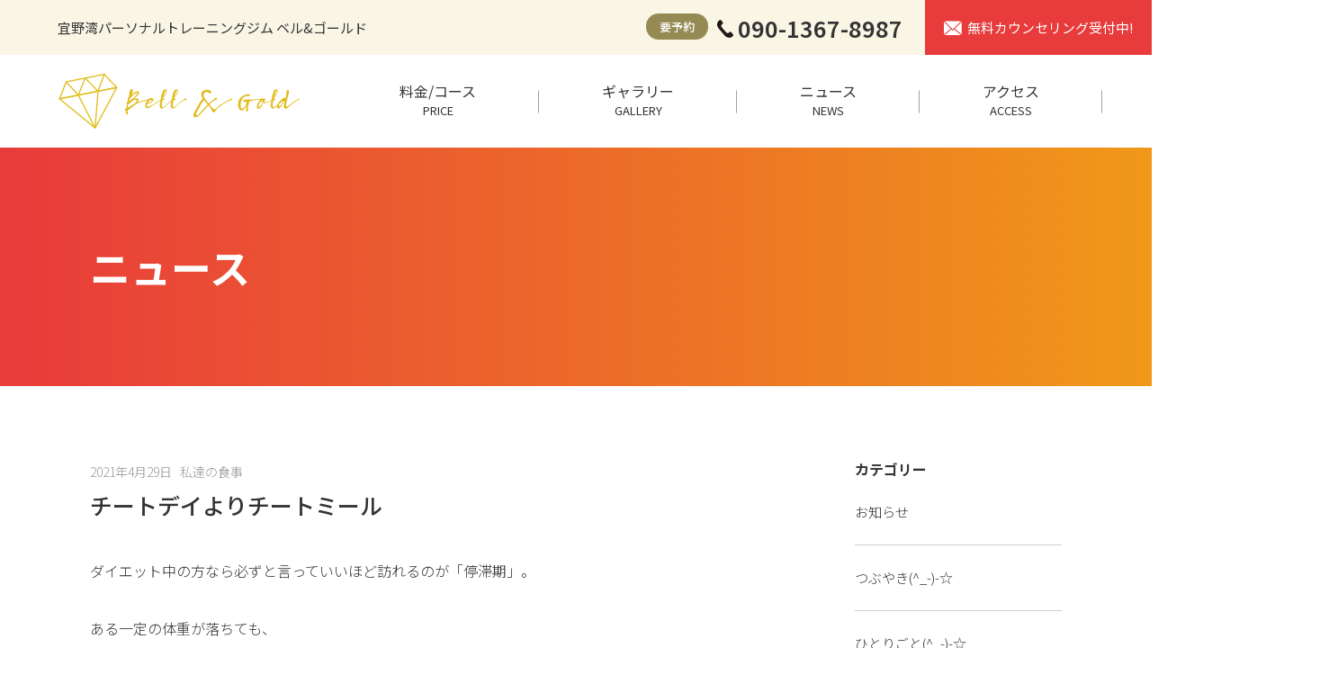

--- FILE ---
content_type: text/html; charset=UTF-8
request_url: https://bellandgold.com/%E3%83%81%E3%83%BC%E3%83%88%E3%83%87%E3%82%A4%E3%82%88%E3%82%8A%E3%83%81%E3%83%BC%E3%83%88%E3%83%9F%E3%83%BC%E3%83%AB/
body_size: 11045
content:
<!doctype html>

<!--[if lt IE 7]><html lang="ja" class="no-js lt-ie9 lt-ie8 lt-ie7"><![endif]-->
<!--[if (IE 7)&!(IEMobile)]><html lang="ja" class="no-js lt-ie9 lt-ie8"><![endif]-->
<!--[if (IE 8)&!(IEMobile)]><html lang="ja" class="no-js lt-ie9"><![endif]-->
<!--[if gt IE 8]><!--> <html lang="ja" class="no-js"><!--<![endif]-->

	<head>
		<meta charset="utf-8">

				<meta http-equiv="X-UA-Compatible" content="IE=edge">

		<title>宜野湾　整体付きパーソナルトレーニングジム ベル&amp;ゴールド　プライベートジム ダイエット  チートデイよりチートミール</title>

				<meta name="HandheldFriendly" content="True">
		<meta name="MobileOptimized" content="320">
		<meta name="viewport" content="width=device-width, initial-scale=1"/>

				<!--[if IE]>
			<link rel="shortcut icon" href="https://bellandgold.com/wp-content/themes/bones_ver0.3/favicon.ico">
		<![endif]-->
				<meta name="msapplication-TileColor" content="#f01d4f">
		<meta name="msapplication-TileImage" content="https://bellandgold.com/wp-content/themes/bones_ver0.3/library/images/win8-tile-icon.png">
		<meta name="theme-color" content="#121212">

		<link rel="pingback" href="https://bellandgold.com/xmlrpc.php">

						<meta name='robots' content='max-image-preview:large' />
<link rel='dns-prefetch' href='//fonts.googleapis.com' />
<link rel="alternate" type="application/rss+xml" title="宜野湾　整体付きパーソナルトレーニングジム ベル&amp;ゴールド　プライベートジム ダイエット &raquo; フィード" href="https://bellandgold.com/feed/" />
<link rel="alternate" type="application/rss+xml" title="宜野湾　整体付きパーソナルトレーニングジム ベル&amp;ゴールド　プライベートジム ダイエット &raquo; コメントフィード" href="https://bellandgold.com/comments/feed/" />
<link rel="alternate" type="application/rss+xml" title="宜野湾　整体付きパーソナルトレーニングジム ベル&amp;ゴールド　プライベートジム ダイエット &raquo; チートデイよりチートミール のコメントのフィード" href="https://bellandgold.com/%e3%83%81%e3%83%bc%e3%83%88%e3%83%87%e3%82%a4%e3%82%88%e3%82%8a%e3%83%81%e3%83%bc%e3%83%88%e3%83%9f%e3%83%bc%e3%83%ab/feed/" />
<script type="text/javascript">
/* <![CDATA[ */
window._wpemojiSettings = {"baseUrl":"https:\/\/s.w.org\/images\/core\/emoji\/15.0.3\/72x72\/","ext":".png","svgUrl":"https:\/\/s.w.org\/images\/core\/emoji\/15.0.3\/svg\/","svgExt":".svg","source":{"concatemoji":"https:\/\/bellandgold.com\/wp-includes\/js\/wp-emoji-release.min.js"}};
/*! This file is auto-generated */
!function(i,n){var o,s,e;function c(e){try{var t={supportTests:e,timestamp:(new Date).valueOf()};sessionStorage.setItem(o,JSON.stringify(t))}catch(e){}}function p(e,t,n){e.clearRect(0,0,e.canvas.width,e.canvas.height),e.fillText(t,0,0);var t=new Uint32Array(e.getImageData(0,0,e.canvas.width,e.canvas.height).data),r=(e.clearRect(0,0,e.canvas.width,e.canvas.height),e.fillText(n,0,0),new Uint32Array(e.getImageData(0,0,e.canvas.width,e.canvas.height).data));return t.every(function(e,t){return e===r[t]})}function u(e,t,n){switch(t){case"flag":return n(e,"\ud83c\udff3\ufe0f\u200d\u26a7\ufe0f","\ud83c\udff3\ufe0f\u200b\u26a7\ufe0f")?!1:!n(e,"\ud83c\uddfa\ud83c\uddf3","\ud83c\uddfa\u200b\ud83c\uddf3")&&!n(e,"\ud83c\udff4\udb40\udc67\udb40\udc62\udb40\udc65\udb40\udc6e\udb40\udc67\udb40\udc7f","\ud83c\udff4\u200b\udb40\udc67\u200b\udb40\udc62\u200b\udb40\udc65\u200b\udb40\udc6e\u200b\udb40\udc67\u200b\udb40\udc7f");case"emoji":return!n(e,"\ud83d\udc26\u200d\u2b1b","\ud83d\udc26\u200b\u2b1b")}return!1}function f(e,t,n){var r="undefined"!=typeof WorkerGlobalScope&&self instanceof WorkerGlobalScope?new OffscreenCanvas(300,150):i.createElement("canvas"),a=r.getContext("2d",{willReadFrequently:!0}),o=(a.textBaseline="top",a.font="600 32px Arial",{});return e.forEach(function(e){o[e]=t(a,e,n)}),o}function t(e){var t=i.createElement("script");t.src=e,t.defer=!0,i.head.appendChild(t)}"undefined"!=typeof Promise&&(o="wpEmojiSettingsSupports",s=["flag","emoji"],n.supports={everything:!0,everythingExceptFlag:!0},e=new Promise(function(e){i.addEventListener("DOMContentLoaded",e,{once:!0})}),new Promise(function(t){var n=function(){try{var e=JSON.parse(sessionStorage.getItem(o));if("object"==typeof e&&"number"==typeof e.timestamp&&(new Date).valueOf()<e.timestamp+604800&&"object"==typeof e.supportTests)return e.supportTests}catch(e){}return null}();if(!n){if("undefined"!=typeof Worker&&"undefined"!=typeof OffscreenCanvas&&"undefined"!=typeof URL&&URL.createObjectURL&&"undefined"!=typeof Blob)try{var e="postMessage("+f.toString()+"("+[JSON.stringify(s),u.toString(),p.toString()].join(",")+"));",r=new Blob([e],{type:"text/javascript"}),a=new Worker(URL.createObjectURL(r),{name:"wpTestEmojiSupports"});return void(a.onmessage=function(e){c(n=e.data),a.terminate(),t(n)})}catch(e){}c(n=f(s,u,p))}t(n)}).then(function(e){for(var t in e)n.supports[t]=e[t],n.supports.everything=n.supports.everything&&n.supports[t],"flag"!==t&&(n.supports.everythingExceptFlag=n.supports.everythingExceptFlag&&n.supports[t]);n.supports.everythingExceptFlag=n.supports.everythingExceptFlag&&!n.supports.flag,n.DOMReady=!1,n.readyCallback=function(){n.DOMReady=!0}}).then(function(){return e}).then(function(){var e;n.supports.everything||(n.readyCallback(),(e=n.source||{}).concatemoji?t(e.concatemoji):e.wpemoji&&e.twemoji&&(t(e.twemoji),t(e.wpemoji)))}))}((window,document),window._wpemojiSettings);
/* ]]> */
</script>
<style id='wp-emoji-styles-inline-css' type='text/css'>

	img.wp-smiley, img.emoji {
		display: inline !important;
		border: none !important;
		box-shadow: none !important;
		height: 1em !important;
		width: 1em !important;
		margin: 0 0.07em !important;
		vertical-align: -0.1em !important;
		background: none !important;
		padding: 0 !important;
	}
</style>
<link rel='stylesheet' id='wp-block-library-css' href='https://bellandgold.com/wp-includes/css/dist/block-library/style.min.css' type='text/css' media='all' />
<style id='classic-theme-styles-inline-css' type='text/css'>
/*! This file is auto-generated */
.wp-block-button__link{color:#fff;background-color:#32373c;border-radius:9999px;box-shadow:none;text-decoration:none;padding:calc(.667em + 2px) calc(1.333em + 2px);font-size:1.125em}.wp-block-file__button{background:#32373c;color:#fff;text-decoration:none}
</style>
<style id='global-styles-inline-css' type='text/css'>
:root{--wp--preset--aspect-ratio--square: 1;--wp--preset--aspect-ratio--4-3: 4/3;--wp--preset--aspect-ratio--3-4: 3/4;--wp--preset--aspect-ratio--3-2: 3/2;--wp--preset--aspect-ratio--2-3: 2/3;--wp--preset--aspect-ratio--16-9: 16/9;--wp--preset--aspect-ratio--9-16: 9/16;--wp--preset--color--black: #000000;--wp--preset--color--cyan-bluish-gray: #abb8c3;--wp--preset--color--white: #ffffff;--wp--preset--color--pale-pink: #f78da7;--wp--preset--color--vivid-red: #cf2e2e;--wp--preset--color--luminous-vivid-orange: #ff6900;--wp--preset--color--luminous-vivid-amber: #fcb900;--wp--preset--color--light-green-cyan: #7bdcb5;--wp--preset--color--vivid-green-cyan: #00d084;--wp--preset--color--pale-cyan-blue: #8ed1fc;--wp--preset--color--vivid-cyan-blue: #0693e3;--wp--preset--color--vivid-purple: #9b51e0;--wp--preset--gradient--vivid-cyan-blue-to-vivid-purple: linear-gradient(135deg,rgba(6,147,227,1) 0%,rgb(155,81,224) 100%);--wp--preset--gradient--light-green-cyan-to-vivid-green-cyan: linear-gradient(135deg,rgb(122,220,180) 0%,rgb(0,208,130) 100%);--wp--preset--gradient--luminous-vivid-amber-to-luminous-vivid-orange: linear-gradient(135deg,rgba(252,185,0,1) 0%,rgba(255,105,0,1) 100%);--wp--preset--gradient--luminous-vivid-orange-to-vivid-red: linear-gradient(135deg,rgba(255,105,0,1) 0%,rgb(207,46,46) 100%);--wp--preset--gradient--very-light-gray-to-cyan-bluish-gray: linear-gradient(135deg,rgb(238,238,238) 0%,rgb(169,184,195) 100%);--wp--preset--gradient--cool-to-warm-spectrum: linear-gradient(135deg,rgb(74,234,220) 0%,rgb(151,120,209) 20%,rgb(207,42,186) 40%,rgb(238,44,130) 60%,rgb(251,105,98) 80%,rgb(254,248,76) 100%);--wp--preset--gradient--blush-light-purple: linear-gradient(135deg,rgb(255,206,236) 0%,rgb(152,150,240) 100%);--wp--preset--gradient--blush-bordeaux: linear-gradient(135deg,rgb(254,205,165) 0%,rgb(254,45,45) 50%,rgb(107,0,62) 100%);--wp--preset--gradient--luminous-dusk: linear-gradient(135deg,rgb(255,203,112) 0%,rgb(199,81,192) 50%,rgb(65,88,208) 100%);--wp--preset--gradient--pale-ocean: linear-gradient(135deg,rgb(255,245,203) 0%,rgb(182,227,212) 50%,rgb(51,167,181) 100%);--wp--preset--gradient--electric-grass: linear-gradient(135deg,rgb(202,248,128) 0%,rgb(113,206,126) 100%);--wp--preset--gradient--midnight: linear-gradient(135deg,rgb(2,3,129) 0%,rgb(40,116,252) 100%);--wp--preset--font-size--small: 13px;--wp--preset--font-size--medium: 20px;--wp--preset--font-size--large: 36px;--wp--preset--font-size--x-large: 42px;--wp--preset--spacing--20: 0.44rem;--wp--preset--spacing--30: 0.67rem;--wp--preset--spacing--40: 1rem;--wp--preset--spacing--50: 1.5rem;--wp--preset--spacing--60: 2.25rem;--wp--preset--spacing--70: 3.38rem;--wp--preset--spacing--80: 5.06rem;--wp--preset--shadow--natural: 6px 6px 9px rgba(0, 0, 0, 0.2);--wp--preset--shadow--deep: 12px 12px 50px rgba(0, 0, 0, 0.4);--wp--preset--shadow--sharp: 6px 6px 0px rgba(0, 0, 0, 0.2);--wp--preset--shadow--outlined: 6px 6px 0px -3px rgba(255, 255, 255, 1), 6px 6px rgba(0, 0, 0, 1);--wp--preset--shadow--crisp: 6px 6px 0px rgba(0, 0, 0, 1);}:where(.is-layout-flex){gap: 0.5em;}:where(.is-layout-grid){gap: 0.5em;}body .is-layout-flex{display: flex;}.is-layout-flex{flex-wrap: wrap;align-items: center;}.is-layout-flex > :is(*, div){margin: 0;}body .is-layout-grid{display: grid;}.is-layout-grid > :is(*, div){margin: 0;}:where(.wp-block-columns.is-layout-flex){gap: 2em;}:where(.wp-block-columns.is-layout-grid){gap: 2em;}:where(.wp-block-post-template.is-layout-flex){gap: 1.25em;}:where(.wp-block-post-template.is-layout-grid){gap: 1.25em;}.has-black-color{color: var(--wp--preset--color--black) !important;}.has-cyan-bluish-gray-color{color: var(--wp--preset--color--cyan-bluish-gray) !important;}.has-white-color{color: var(--wp--preset--color--white) !important;}.has-pale-pink-color{color: var(--wp--preset--color--pale-pink) !important;}.has-vivid-red-color{color: var(--wp--preset--color--vivid-red) !important;}.has-luminous-vivid-orange-color{color: var(--wp--preset--color--luminous-vivid-orange) !important;}.has-luminous-vivid-amber-color{color: var(--wp--preset--color--luminous-vivid-amber) !important;}.has-light-green-cyan-color{color: var(--wp--preset--color--light-green-cyan) !important;}.has-vivid-green-cyan-color{color: var(--wp--preset--color--vivid-green-cyan) !important;}.has-pale-cyan-blue-color{color: var(--wp--preset--color--pale-cyan-blue) !important;}.has-vivid-cyan-blue-color{color: var(--wp--preset--color--vivid-cyan-blue) !important;}.has-vivid-purple-color{color: var(--wp--preset--color--vivid-purple) !important;}.has-black-background-color{background-color: var(--wp--preset--color--black) !important;}.has-cyan-bluish-gray-background-color{background-color: var(--wp--preset--color--cyan-bluish-gray) !important;}.has-white-background-color{background-color: var(--wp--preset--color--white) !important;}.has-pale-pink-background-color{background-color: var(--wp--preset--color--pale-pink) !important;}.has-vivid-red-background-color{background-color: var(--wp--preset--color--vivid-red) !important;}.has-luminous-vivid-orange-background-color{background-color: var(--wp--preset--color--luminous-vivid-orange) !important;}.has-luminous-vivid-amber-background-color{background-color: var(--wp--preset--color--luminous-vivid-amber) !important;}.has-light-green-cyan-background-color{background-color: var(--wp--preset--color--light-green-cyan) !important;}.has-vivid-green-cyan-background-color{background-color: var(--wp--preset--color--vivid-green-cyan) !important;}.has-pale-cyan-blue-background-color{background-color: var(--wp--preset--color--pale-cyan-blue) !important;}.has-vivid-cyan-blue-background-color{background-color: var(--wp--preset--color--vivid-cyan-blue) !important;}.has-vivid-purple-background-color{background-color: var(--wp--preset--color--vivid-purple) !important;}.has-black-border-color{border-color: var(--wp--preset--color--black) !important;}.has-cyan-bluish-gray-border-color{border-color: var(--wp--preset--color--cyan-bluish-gray) !important;}.has-white-border-color{border-color: var(--wp--preset--color--white) !important;}.has-pale-pink-border-color{border-color: var(--wp--preset--color--pale-pink) !important;}.has-vivid-red-border-color{border-color: var(--wp--preset--color--vivid-red) !important;}.has-luminous-vivid-orange-border-color{border-color: var(--wp--preset--color--luminous-vivid-orange) !important;}.has-luminous-vivid-amber-border-color{border-color: var(--wp--preset--color--luminous-vivid-amber) !important;}.has-light-green-cyan-border-color{border-color: var(--wp--preset--color--light-green-cyan) !important;}.has-vivid-green-cyan-border-color{border-color: var(--wp--preset--color--vivid-green-cyan) !important;}.has-pale-cyan-blue-border-color{border-color: var(--wp--preset--color--pale-cyan-blue) !important;}.has-vivid-cyan-blue-border-color{border-color: var(--wp--preset--color--vivid-cyan-blue) !important;}.has-vivid-purple-border-color{border-color: var(--wp--preset--color--vivid-purple) !important;}.has-vivid-cyan-blue-to-vivid-purple-gradient-background{background: var(--wp--preset--gradient--vivid-cyan-blue-to-vivid-purple) !important;}.has-light-green-cyan-to-vivid-green-cyan-gradient-background{background: var(--wp--preset--gradient--light-green-cyan-to-vivid-green-cyan) !important;}.has-luminous-vivid-amber-to-luminous-vivid-orange-gradient-background{background: var(--wp--preset--gradient--luminous-vivid-amber-to-luminous-vivid-orange) !important;}.has-luminous-vivid-orange-to-vivid-red-gradient-background{background: var(--wp--preset--gradient--luminous-vivid-orange-to-vivid-red) !important;}.has-very-light-gray-to-cyan-bluish-gray-gradient-background{background: var(--wp--preset--gradient--very-light-gray-to-cyan-bluish-gray) !important;}.has-cool-to-warm-spectrum-gradient-background{background: var(--wp--preset--gradient--cool-to-warm-spectrum) !important;}.has-blush-light-purple-gradient-background{background: var(--wp--preset--gradient--blush-light-purple) !important;}.has-blush-bordeaux-gradient-background{background: var(--wp--preset--gradient--blush-bordeaux) !important;}.has-luminous-dusk-gradient-background{background: var(--wp--preset--gradient--luminous-dusk) !important;}.has-pale-ocean-gradient-background{background: var(--wp--preset--gradient--pale-ocean) !important;}.has-electric-grass-gradient-background{background: var(--wp--preset--gradient--electric-grass) !important;}.has-midnight-gradient-background{background: var(--wp--preset--gradient--midnight) !important;}.has-small-font-size{font-size: var(--wp--preset--font-size--small) !important;}.has-medium-font-size{font-size: var(--wp--preset--font-size--medium) !important;}.has-large-font-size{font-size: var(--wp--preset--font-size--large) !important;}.has-x-large-font-size{font-size: var(--wp--preset--font-size--x-large) !important;}
:where(.wp-block-post-template.is-layout-flex){gap: 1.25em;}:where(.wp-block-post-template.is-layout-grid){gap: 1.25em;}
:where(.wp-block-columns.is-layout-flex){gap: 2em;}:where(.wp-block-columns.is-layout-grid){gap: 2em;}
:root :where(.wp-block-pullquote){font-size: 1.5em;line-height: 1.6;}
</style>
<link rel='stylesheet' id='googleFonts-css' href='https://fonts.googleapis.com/css?family=Lato%3A400%2C700%2C400italic%2C700italic' type='text/css' media='all' />
<!--[if lt IE 9]>
<link rel='stylesheet' id='bones-ie-only-css' href='https://bellandgold.com/wp-content/themes/bones_ver0.3/library/css/ie.css' type='text/css' media='all' />
<![endif]-->
<script type="text/javascript" src="https://bellandgold.com/wp-content/themes/bones_ver0.3/library/js/libs/modernizr.custom.min.js" id="bones-modernizr-js"></script>
<link rel="https://api.w.org/" href="https://bellandgold.com/wp-json/" /><link rel="alternate" title="JSON" type="application/json" href="https://bellandgold.com/wp-json/wp/v2/posts/579" /><link rel="canonical" href="https://bellandgold.com/%e3%83%81%e3%83%bc%e3%83%88%e3%83%87%e3%82%a4%e3%82%88%e3%82%8a%e3%83%81%e3%83%bc%e3%83%88%e3%83%9f%e3%83%bc%e3%83%ab/" />
<link rel='shortlink' href='https://bellandgold.com/?p=579' />
<link rel="alternate" title="oEmbed (JSON)" type="application/json+oembed" href="https://bellandgold.com/wp-json/oembed/1.0/embed?url=https%3A%2F%2Fbellandgold.com%2F%25e3%2583%2581%25e3%2583%25bc%25e3%2583%2588%25e3%2583%2587%25e3%2582%25a4%25e3%2582%2588%25e3%2582%258a%25e3%2583%2581%25e3%2583%25bc%25e3%2583%2588%25e3%2583%259f%25e3%2583%25bc%25e3%2583%25ab%2F" />
<link rel="alternate" title="oEmbed (XML)" type="text/xml+oembed" href="https://bellandgold.com/wp-json/oembed/1.0/embed?url=https%3A%2F%2Fbellandgold.com%2F%25e3%2583%2581%25e3%2583%25bc%25e3%2583%2588%25e3%2583%2587%25e3%2582%25a4%25e3%2582%2588%25e3%2582%258a%25e3%2583%2581%25e3%2583%25bc%25e3%2583%2588%25e3%2583%259f%25e3%2583%25bc%25e3%2583%25ab%2F&#038;format=xml" />
<link rel="icon" href="https://bellandgold.com/wp-content/uploads/2023/02/cropped-favicon-32x32.png" sizes="32x32" />
<link rel="icon" href="https://bellandgold.com/wp-content/uploads/2023/02/cropped-favicon-192x192.png" sizes="192x192" />
<link rel="apple-touch-icon" href="https://bellandgold.com/wp-content/uploads/2023/02/cropped-favicon-180x180.png" />
<meta name="msapplication-TileImage" content="https://bellandgold.com/wp-content/uploads/2023/02/cropped-favicon-270x270.png" />
		
		<!-- Java Script
		 ================================================== -->
		<script src="https://bellandgold.com/wp-content/themes/bones_ver0.3/js/jquery.min.js"></script>
		<script src="https://bellandgold.com/wp-content/themes/bones_ver0.3/js/custom.js"></script>

		<!--slick START---------------------------------->
		<script src="https://bellandgold.com/wp-content/themes/bones_ver0.3/slick/slick.min.js"></script>
		<link rel="stylesheet" type="text/css" href="https://bellandgold.com/wp-content/themes/bones_ver0.3/slick/slick.css" />
		<script src="https://bellandgold.com/wp-content/themes/bones_ver0.3/slick/custom.js"></script>
		<!--slick END---------------------------------->

		<!--静的HTMLからの移植CSS読み込み　※WP必須CSSへのマージ作業をなくすため-->
		<link rel='stylesheet' id='stylesheet-css'  href='https://bellandgold.com/wp-content/themes/bones_ver0.3/css/style.css' type='text/css' media='all' />
		<!--WP必須CSS読み込み-->
		<link rel='stylesheet' id='stylesheet-css'  href='https://bellandgold.com/wp-content/themes/bones_ver0.3/style.css' type='text/css' media='all' />
		<!--ブログページ等でのアイコンフォントCSS読み込み-->
		<link rel="stylesheet" type="text/css" href="https://bellandgold.com/wp-content/themes/bones_ver0.3/iconfont/style.css" />
		<!--google-fontsフォントCSS読み込み-->
		<link href="https://fonts.googleapis.com/css?family=Noto+Sans+JP|Noto+Serif+JP&display=swap" rel="stylesheet">

		<!-- Google tag (gtag.js) -->
<script async src="https://www.googletagmanager.com/gtag/js?id=G-R9WLZPYB1L"></script>
<script>
  window.dataLayer = window.dataLayer || [];
  function gtag(){dataLayer.push(arguments);}
  gtag('js', new Date());

  gtag('config', 'G-R9WLZPYB1L');
</script>

<!-----------固定ページインデックスチェックボックス--------------------->

	</head>
	
	<body style="visibility:hidden" onLoad="document.body.style.visibility='visible'">
	
	<!-- ======  コロナ用モーダル  ======= -->
		<!-- ======  end  ======= -->

	
	
		<div id="top">
		
			<div class="fixed_tel">
				<a href="tel:090-1367-8987"><img src="https://bellandgold.com/wp-content/themes/bones_ver0.3/images/tel_w.svg" alt=""></a>
			</div>

			<header>
				<div class="bg01 pc_only">
					<div class="header_top">
						<h1 class="head_left">宜野湾パーソナルトレーニングジム ベル&ゴールド</h1>
						<div class="head_right">
							<p class="head_tel opa"><a href="tel:090-1367-8987">090-1367-8987</a></p>
							<p class="head_mail opa"><a href="https://bellandgold.com/contact/">無料カウンセリング受付中!</a></p>
						</div>
					</div><!--/header_top-->
				</div>

				<nav>
					<div class="head_pc_nav">
						<a class="head_logo opa" href="https://bellandgold.com"><img src="https://bellandgold.com/wp-content/themes/bones_ver0.3/images/logo.svg" alt="ベルアンドゴールド"></a>
						<ul>
							<li><a href="https://bellandgold.com/price/">料金/コース<br><span>PRICE</span></a></li>
							<li><a href="https://bellandgold.com#gallery">ギャラリー<br><span>GALLERY</span></a></li>
							<li><a href="https://bellandgold.com/news/">ニュース<br><span>NEWS</span></a></li>
							<li><a href="https://bellandgold.com#map">アクセス<br><span>ACCESS</span></a></li>
							<li><a href="https://bellandgold.com/contact/">予約/お問合せ<br><span>RESERVE</span></a></li>
						</ul>
					</div><!--/head_pc_nav-->
					
					<div class="fixed_top">
						<div class="head_sp_nav">
							<a class="head_logo opa" href="https://bellandgold.com"><img src="https://bellandgold.com/wp-content/themes/bones_ver0.3/images/logo.svg" alt=""></a>
							<div class="nav_bt">
								<span class="bar top"></span>
								<span class="bar center"></span>
								<span class="bar bottom"></span>
							</div>
							<div class="sp_nav_menu">
								<ul>
									<li><a href="https://bellandgold.com/price/">料金/コース<span>PRICE</span></a></li>
									<li><a href="https://bellandgold.com#gallery">ギャラリー<span>GALLERY</span></a></li>
									<li><a href="https://bellandgold.com/news/">ニュース<span>NEWS</span></a></li>
									<li><a href="https://bellandgold.com#map">アクセス<span>ACCESS</span></a></li>
								</ul>
								<p>要予約：ご予約はこちらから</p>
								<div class="sp_nav_bt">
									<a href="tel:090-1367-8987"><img src="https://bellandgold.com/wp-content/themes/bones_ver0.3/images/tel_w.svg" alt=""></a>
									<a href="https://bellandgold.com/contact/"><img src="https://bellandgold.com/wp-content/themes/bones_ver0.3/images/mail.svg" alt=""></a>
								</div>
							</div>

						</div><!--/head_sp_nav-->
					</div>

				</nav><!--/nav-->
			</header><!--/header-->
			
			
						<!-------------------under-page---------------------->
			<div class="under_mv">
				<div class="mywidth">
					<h1>ニュース</h1>
				</div>
			</div>
				
			
				
				
				
				
				
				
				
				
				
				
				
				
				
				
				
				
				

<div id="main2column">
	
<div class="side_column">
<div id="categories-2" class="widget widget_categories"><h4 class="widgettitle">カテゴリー</h4>
			<ul>
					<li class="cat-item cat-item-2"><a href="https://bellandgold.com/category/%e3%81%8a%e7%9f%a5%e3%82%89%e3%81%9b/">お知らせ</a>
</li>
	<li class="cat-item cat-item-10"><a href="https://bellandgold.com/category/%e3%81%a4%e3%81%b6%e3%82%84%e3%81%8d_-%e2%98%86/">つぶやき(^_-)-☆</a>
</li>
	<li class="cat-item cat-item-6"><a href="https://bellandgold.com/category/%e3%81%b2%e3%81%a8%e3%82%8a%e3%81%94%e3%81%a8_-%e2%98%86/">ひとりごと(^_-)-☆</a>
</li>
	<li class="cat-item cat-item-15"><a href="https://bellandgold.com/category/%e3%83%80%e3%82%a4%e3%82%a8%e3%83%83%e3%83%88%e3%82%b3%e3%83%bc%e3%83%81%e3%83%b3%e3%82%b0/">ダイエットコーチング</a>
</li>
	<li class="cat-item cat-item-8"><a href="https://bellandgold.com/category/%e3%83%88%e3%83%ac%e3%83%bc%e3%83%8b%e3%83%b3%e3%82%b0%e3%83%bb%e3%82%bb%e3%83%83%e3%82%b7%e3%83%a7%e3%83%b3/">トレーニング・セッション</a>
</li>
	<li class="cat-item cat-item-5"><a href="https://bellandgold.com/category/%e3%83%af%e3%83%bc%e3%82%af%e3%82%b7%e3%83%a7%e3%83%83%e3%83%97%e3%83%bb%e3%82%bb%e3%83%9f%e3%83%8a%e3%83%bc/">ワークショップ・セミナー</a>
</li>
	<li class="cat-item cat-item-4"><a href="https://bellandgold.com/category/%e5%8b%89%e5%bc%b7%e4%bc%9a/">勉強会</a>
</li>
	<li class="cat-item cat-item-11"><a href="https://bellandgold.com/category/%e5%af%be%e7%ad%96/">対策</a>
</li>
	<li class="cat-item cat-item-14"><a href="https://bellandgold.com/category/%e6%9b%b8%e7%b1%8d/">書籍</a>
</li>
	<li class="cat-item cat-item-1"><a href="https://bellandgold.com/category/%e6%9c%aa%e5%88%86%e9%a1%9e/">未分類</a>
</li>
	<li class="cat-item cat-item-9"><a href="https://bellandgold.com/category/%e7%a7%81%e9%81%94%e3%81%ae%e9%a3%9f%e4%ba%8b/%e7%a7%81%e9%81%94%e3%81%ae%e7%94%9f%e6%b4%bb%e3%81%a8%e9%a3%9f%e4%ba%8b/">私達の生活と食事</a>
</li>
	<li class="cat-item cat-item-7"><a href="https://bellandgold.com/category/%e7%a7%81%e9%81%94%e3%81%ae%e9%a3%9f%e4%ba%8b/">私達の食事</a>
</li>
			</ul>

			</div>
		<div id="recent-posts-2" class="widget widget_recent_entries">
		<h4 class="widgettitle">最近の投稿</h4>
		<ul>
											<li>
					<a href="https://bellandgold.com/%e9%a3%9f%e7%89%a9%e7%b9%8a%e7%b6%ad%e3%81%af%e6%9c%80%e5%bc%b7%e3%81%ae%e3%83%87%e3%83%88%e3%83%83%e3%82%af%e3%82%b9%e3%83%95%e3%83%bc%e3%83%89/">食物繊維は最強のデトックスフード</a>
									</li>
											<li>
					<a href="https://bellandgold.com/%e3%81%82%e3%81%ae%e6%97%a5%e3%82%92%e5%8f%96%e3%82%8a%e6%88%bb%e3%81%9b%ef%bc%97/">あの日を取り戻せ７</a>
									</li>
											<li>
					<a href="https://bellandgold.com/%e3%81%aa%e3%81%9c%e3%83%80%e3%82%a4%e3%82%a8%e3%83%83%e3%83%88%e3%81%af%e7%b6%9a%e3%81%8b%e3%81%aa%e3%81%84%e3%81%ae%e3%81%8b%ef%bc%9f/">なぜ、多くの人はダイエットを諦めてしまうのか？②</a>
									</li>
											<li>
					<a href="https://bellandgold.com/%e3%81%82%e3%81%ae%e6%97%a5%e3%82%92%e5%8f%96%e3%82%8a%e6%88%bb%e3%81%9b%ef%bc%96/">あの日を取り戻せ６</a>
									</li>
											<li>
					<a href="https://bellandgold.com/40%e4%bb%a3%e3%83%bb50%e4%bb%a3%e3%81%a7%e3%82%82%e7%ad%8b%e8%82%89%e3%81%af%e5%a2%97%e3%81%88%e3%82%8b%e3%81%ae%e3%81%8b%ef%bc%9f/">40代・50代でも筋肉は増えるのか？</a>
									</li>
					</ul>

		</div><div id="archives-2" class="widget widget_archive"><h4 class="widgettitle">アーカイブ</h4>
			<ul>
					<li><a href='https://bellandgold.com/2025/06/'>2025年6月</a></li>
	<li><a href='https://bellandgold.com/2025/05/'>2025年5月</a></li>
	<li><a href='https://bellandgold.com/2025/04/'>2025年4月</a></li>
	<li><a href='https://bellandgold.com/2025/03/'>2025年3月</a></li>
	<li><a href='https://bellandgold.com/2025/02/'>2025年2月</a></li>
	<li><a href='https://bellandgold.com/2025/01/'>2025年1月</a></li>
	<li><a href='https://bellandgold.com/2024/12/'>2024年12月</a></li>
	<li><a href='https://bellandgold.com/2024/11/'>2024年11月</a></li>
	<li><a href='https://bellandgold.com/2024/10/'>2024年10月</a></li>
	<li><a href='https://bellandgold.com/2024/09/'>2024年9月</a></li>
	<li><a href='https://bellandgold.com/2024/08/'>2024年8月</a></li>
	<li><a href='https://bellandgold.com/2024/07/'>2024年7月</a></li>
	<li><a href='https://bellandgold.com/2024/06/'>2024年6月</a></li>
	<li><a href='https://bellandgold.com/2024/05/'>2024年5月</a></li>
	<li><a href='https://bellandgold.com/2023/12/'>2023年12月</a></li>
	<li><a href='https://bellandgold.com/2023/11/'>2023年11月</a></li>
	<li><a href='https://bellandgold.com/2023/10/'>2023年10月</a></li>
	<li><a href='https://bellandgold.com/2023/09/'>2023年9月</a></li>
	<li><a href='https://bellandgold.com/2023/08/'>2023年8月</a></li>
	<li><a href='https://bellandgold.com/2023/05/'>2023年5月</a></li>
	<li><a href='https://bellandgold.com/2023/04/'>2023年4月</a></li>
	<li><a href='https://bellandgold.com/2023/03/'>2023年3月</a></li>
	<li><a href='https://bellandgold.com/2023/02/'>2023年2月</a></li>
	<li><a href='https://bellandgold.com/2023/01/'>2023年1月</a></li>
	<li><a href='https://bellandgold.com/2022/12/'>2022年12月</a></li>
	<li><a href='https://bellandgold.com/2022/11/'>2022年11月</a></li>
	<li><a href='https://bellandgold.com/2022/10/'>2022年10月</a></li>
	<li><a href='https://bellandgold.com/2022/09/'>2022年9月</a></li>
	<li><a href='https://bellandgold.com/2022/08/'>2022年8月</a></li>
	<li><a href='https://bellandgold.com/2022/07/'>2022年7月</a></li>
	<li><a href='https://bellandgold.com/2022/06/'>2022年6月</a></li>
	<li><a href='https://bellandgold.com/2022/05/'>2022年5月</a></li>
	<li><a href='https://bellandgold.com/2022/04/'>2022年4月</a></li>
	<li><a href='https://bellandgold.com/2022/02/'>2022年2月</a></li>
	<li><a href='https://bellandgold.com/2022/01/'>2022年1月</a></li>
	<li><a href='https://bellandgold.com/2021/12/'>2021年12月</a></li>
	<li><a href='https://bellandgold.com/2021/11/'>2021年11月</a></li>
	<li><a href='https://bellandgold.com/2021/10/'>2021年10月</a></li>
	<li><a href='https://bellandgold.com/2021/09/'>2021年9月</a></li>
	<li><a href='https://bellandgold.com/2021/08/'>2021年8月</a></li>
	<li><a href='https://bellandgold.com/2021/06/'>2021年6月</a></li>
	<li><a href='https://bellandgold.com/2021/05/'>2021年5月</a></li>
	<li><a href='https://bellandgold.com/2021/04/'>2021年4月</a></li>
	<li><a href='https://bellandgold.com/2021/03/'>2021年3月</a></li>
	<li><a href='https://bellandgold.com/2021/01/'>2021年1月</a></li>
	<li><a href='https://bellandgold.com/2020/12/'>2020年12月</a></li>
	<li><a href='https://bellandgold.com/2020/11/'>2020年11月</a></li>
	<li><a href='https://bellandgold.com/2020/08/'>2020年8月</a></li>
	<li><a href='https://bellandgold.com/2020/07/'>2020年7月</a></li>
	<li><a href='https://bellandgold.com/2020/06/'>2020年6月</a></li>
	<li><a href='https://bellandgold.com/2020/05/'>2020年5月</a></li>
	<li><a href='https://bellandgold.com/2020/04/'>2020年4月</a></li>
	<li><a href='https://bellandgold.com/2020/03/'>2020年3月</a></li>
	<li><a href='https://bellandgold.com/2020/02/'>2020年2月</a></li>
	<li><a href='https://bellandgold.com/2020/01/'>2020年1月</a></li>
	<li><a href='https://bellandgold.com/2019/11/'>2019年11月</a></li>
			</ul>

			</div></div>
	
	
	<div class="main_column">

		<div class="post_detail_wrap">
			<div class="post_meta">
				<span class="date">2021年4月29日</span>
				<span class="cat-name">私達の食事　</span>
			</div>
			<h2>チートデイよりチートミール</h2>
			
			<!------------------------
			<div class="post_detail_img">
				<img width="500" height="309" src="https://bellandgold.com/wp-content/uploads/2021/05/cheat-meal.jpg" class="attachment-full size-full wp-post-image" alt="" decoding="async" fetchpriority="high" srcset="https://bellandgold.com/wp-content/uploads/2021/05/cheat-meal.jpg 500w, https://bellandgold.com/wp-content/uploads/2021/05/cheat-meal-300x185.jpg 300w" sizes="(max-width: 500px) 100vw, 500px" />			</div>
			------------------------->
			
			<p>ダイエット中の方なら必ずと言っていいほど訪れるのが「停滞期」<wbr />。</p>
<p>ある一定の体重が落ちても、</p>
<p>そこからなかなか体重が落ちない状態のことを言います。</p>
<p>停滞期を解消するための手段であるチートデイは知っている方も多<wbr />いはず。</p>
<p>チートデイは停滞期に入ってしまった人向けの対処方法ですが、</p>
<p><wbr />今回は停滞期に入らない為の停滞予防策、<wbr />チートミールについてご紹介。</p>
<img decoding="async" class="alignnone size-medium wp-image-1229" src="https://bellandgold.com/wp-content/uploads/2021/04/チートデイ-300x200.jpg" alt="" width="300" height="200" srcset="https://bellandgold.com/wp-content/uploads/2021/04/チートデイ-300x200.jpg 300w, https://bellandgold.com/wp-content/uploads/2021/04/チートデイ.jpg 640w" sizes="(max-width: 300px) 100vw, 300px" />
<p><span style="font-size: 14pt;"><strong>チートミールとは？</strong></span></p>
<p>チートミールとは、直訳すると、「だます食事」。</p>
<p>チートデイは、1、2週間に1日だけ好きなものを食べて1日の摂<wbr />取カロリーを上げ、</p>
<p>代謝を戻すことを言い、チートミールはダイエット中の10日〜2週間に1日ではなく</p>
<p>1回<wbr />、1食だけ好きなものを食べて良いというように設定する事を言い<wbr />ます。</p>
<p><strong>チートデイとチートミールの違いは、<wbr />1日通して好きな物を食べて良いのか、</strong></p>
<p><strong><wbr />それとも1食だけ好きなものを食べて良いかという違い</strong>になります。</p>
<p>もう１つの違いは、<wbr />チートデイは停滞期に入ってから行うものですが、</p>
<p><wbr />チートミールは、停滞期予防の為に停滞期に入っていなくても行え<wbr />る違いがあります。</p>
<p>例えば、パスタが大好きな人でも、<wbr />ダイエット中はパスタはよろしくない。</p>
<p>しかし、「この日の昼ご飯だけ」<wbr />と決めて好きなパスタを食べて良い日を設けます。</p>
<p>ダイエット中にチートミールを取り入れることでダ<wbr />イエットが効果的に進んでいく可能性が。</p>
<div class="sc_frame_text">
<p>では、チートミールにはどのようなメリットがあるか紹介します。</p>
<p>&nbsp;</p>
<p><span style="font-size: 14pt;"><strong>①脂肪燃焼効果の持続</strong></span></p>
<p>カラダは賢いので、ダイエットを始める前にあなたが1日摂取していたカロリーを覚えています。</p>
<p>ダイエットを初めて大幅にカロリーをカットして、体重は順調に落ちていけば幸せですよね。</p>
</div>
<p>しかし、昔のあなたの摂取カロリーを覚えているカラダはそう上手くはいきません。</p>
<p>極端にカロリーを減らすと体は<strong>飢餓状態</strong>と認識してしまい、<strong>消費カロリーを抑えようとします</strong>。</p>
<p>その結果、基礎代謝が落ちてしまいます。</p>
<p>このように飢餓状態に向かっている体を一旦リセットさせないと、代謝はどんどん落ちてしまいます。</p>
<p>そこでチートミールを入れていきましょう。</p>
<img decoding="async" class="alignnone size-medium wp-image-1230" src="https://bellandgold.com/wp-content/uploads/2021/04/ダイエットストレス-300x207.jpg" alt="" width="300" height="207" srcset="https://bellandgold.com/wp-content/uploads/2021/04/ダイエットストレス-300x207.jpg 300w, https://bellandgold.com/wp-content/uploads/2021/04/ダイエットストレス.jpg 640w" sizes="(max-width: 300px) 100vw, 300px" />
<p><span style="font-size: 14pt;"><strong>②ダイエット中のストレス解消はチートミールの大きなメリット</strong></span></p>
<div class="sc_frame_text">
<p>ダイエット中は食べたいものが食べれない、我慢しないといけない、</p>
<p>小さな我慢の積み重ねがストレスに繋がってしまいがち。</p>
<p>また、ストレスは<strong>体内のホルモンのバランスも崩してしまいます。</strong></p>
<p>ホルモンバランスは崩れてしまうことで、頑張っても思うように結果が出ず、</p>
<p>イライラしてしまったりと良いことがありません。</p>
</div>
<p>ダイエット中にも食べる幸せが欲しいですね！</p>
<p>チートミールはダイエット中の楽しみやストレスの解消を狙って行いましょう。</p>
<p>&nbsp;</p>
<p><span style="font-size: 14pt;"><strong>③チートミールのやり方</strong></span><img loading="lazy" decoding="async" class="aligncenter wp-image-3167 jetpack-lazy-image" src="https://calorietradejapan-nagakute.com/wp-content/uploads/2019/05/7-2.png" srcset="[data-uri]" alt="" width="5" height="5" data-attachment-id="3167" data-permalink="https://calorietradejapan-nagakute.com/7-2-2/" data-orig-file="https://calorietradejapan-nagakute.com/wp-content/uploads/2019/05/7-2.png" data-orig-size="1688,1110" data-comments-opened="1" data-image-meta="{&quot;aperture&quot;:&quot;0&quot;,&quot;credit&quot;:&quot;&quot;,&quot;camera&quot;:&quot;&quot;,&quot;caption&quot;:&quot;&quot;,&quot;created_timestamp&quot;:&quot;0&quot;,&quot;copyright&quot;:&quot;&quot;,&quot;focal_length&quot;:&quot;0&quot;,&quot;iso&quot;:&quot;0&quot;,&quot;shutter_speed&quot;:&quot;0&quot;,&quot;title&quot;:&quot;&quot;,&quot;orientation&quot;:&quot;0&quot;}" data-image-title="7-2" data-image-description="" data-medium-file="https://calorietradejapan-nagakute.com/wp-content/uploads/2019/05/7-2-300x197.png" data-large-file="https://calorietradejapan-nagakute.com/wp-content/uploads/2019/05/7-2-1024x673.png" data-lazy-srcset="https://calorietradejapan-nagakute.com/wp-content/uploads/2019/05/7-2.png 1688w, https://calorietradejapan-nagakute.com/wp-content/uploads/2019/05/7-2-300x197.png 300w, https://calorietradejapan-nagakute.com/wp-content/uploads/2019/05/7-2-768x505.png 768w, https://calorietradejapan-nagakute.com/wp-content/uploads/2019/05/7-2-1024x673.png 1024w" data-lazy-sizes="(max-width: 1688px) 100vw, 1688px" data-lazy-src="https://calorietradejapan-nagakute.com/wp-content/uploads/2019/05/7-2.png?is-pending-load=1" />チートミールのやり方は、10日~2週間に1食、好きなものを食べるという方法です。</p>
<p>ここでとても大事になってくるのが、チートミールを行うタイミングです。</p>
<p>ぜひ行って欲しいタイミングは<strong>トレーニングの後</strong>です。</p>
<p>トレーニングの時に燃料として使われるのは、<strong>「グルコース」と言われる糖質が</strong></p>
<p><strong>分解されている</strong><strong>状態のもの</strong>です。</p>
<p>グルコースの働きは、大きく分けると2つです。</p>
<p>1つが体を<strong>動かす時のエネルギー</strong>。</p>
<p>2つ目が<strong>筋肉の回復（グリコーゲンの補給）をサポートすること</strong>です。</p>
<p>トレーニング後は、体内の<strong>グリコーゲンが足りない状態</strong>です。</p>
<p>エネルギーを作る為にも、筋肉の回復をサポートする為にも、食べた物が体にとって</p>
<p>プラスに働くトレーニング後に行いましょう。</p>
<p>ポイントとなるタイミングを守っていただければ、あとは気にせず食事を楽しむだけです。</p>
<p><strong>トレーニングをした後に、好きなものを食べましょう。</strong></p>
<p>&nbsp;</p>
			
					</div>
	
		
		<ul id="pager02" class="mt80 sp_mt20">
			<li class="prev"><a href="https://bellandgold.com/%e3%82%b4%e3%83%ab%e3%83%95%e3%82%92%e7%a7%91%e5%ad%a6%e3%81%99%e3%82%8b/" rel="prev">ゴルフを科学するⅠ</a></li>
			<li class="back"><a href="https://bellandgold.com/news/">一覧に戻る</a></li>
			<li class="next"><a href="https://bellandgold.com/%e3%82%b9%e3%83%88%e3%83%ac%e3%83%83%e3%83%81%e3%81%af%e6%96%87%e5%8c%96%e3%81%ab%e3%81%aa%e3%82%8b%e3%81%ae%e3%81%8b/" rel="next">ストレッチは文化になるのか</a></li>
		</ul>
		
		
		
				
	</div>
</div>
	<div class="mywidth mb50">
		<div class="banner_wrap">
			<div class="banner fadeSlant">
				<img src="https://bellandgold.com/wp-content/themes/bones_ver0.3/images/banner001.jpg" alt="キッズスペース完備のプライベートジム">
			</div>
			<div class="banner fadeSlant">
				<a class="opa" href="https://suzunone-dietsupport.amebaownd.com" target="_blank"><img src="https://bellandgold.com/wp-content/themes/bones_ver0.3/images/banner002.jpg" alt="遺伝子診断"></a>
			</div>
			<div class="banner fadeSlant">
				<img src="https://bellandgold.com/wp-content/themes/bones_ver0.3/images/banner003.jpg" alt="クレジット各種カード決済対応のプライベートジム">
			</div>
		</div><!--/.banner_wrap--->
	</div><!--/.mywidth--->
		<footer>
		<ul>
			<li><a href="https://bellandgold.com">ホーム<br><span>HOME</span></a></li>
			<li><a href="https://bellandgold.com/price/">料金/コース<br><span>PRICE</span></a></li>
			<li><a href="https://bellandgold.com#gallery">ギャラリー<br><span>GALLERY</span></a></li>
			<li><a href="https://bellandgold.com/news/">ニュース<br><span>NEWS</span></a></li>
			<li><a href="https://bellandgold.com/contact/">予約/お問合せ<br><span>RESERVE</span></a></li>
			<li><a href="https://bellandgold.com/privacy/">プライバシー<br><span>PRIVACY</span></a></li>
		</ul>
		<div class="footer_logo opa">
			<a href="https://bellandgold.com"><img src="https://bellandgold.com/wp-content/themes/bones_ver0.3/images/footer_logo.svg" alt="ベルアンドゴールド"></a>
		</div>
		<p class="copy">cパーソナルトレーニングジム　ベル＆ゴールド　宜野湾店.All Rights Reserved.</p>
	</footer>
		<script type="text/javascript" src="https://bellandgold.com/wp-includes/js/comment-reply.min.js" id="comment-reply-js" async="async" data-wp-strategy="async"></script>

</div><!--/top--->

</body>
</html>

--- FILE ---
content_type: text/css
request_url: https://bellandgold.com/wp-content/themes/bones_ver0.3/css/style.css
body_size: 11528
content:
/*----------------------------------------
共通
----------------------------------------*/
@import url(https://fonts.googleapis.com/earlyaccess/notosansjp.css);
*{
	margin:0;
	padding:0;
	word-break: break-all;
	vertical-align:middle;
	font-size:1em;
	box-sizing:border-box;
}
td,th,p{
	color:inherit;
}
sub{font-size:0.6em;}
a{text-decoration:none;vertical-align: baseline;}
a:link {color:inherit;}
a:visited { color:inherit; text-decoration:none }
a.disabled{pointer-events: none;}
ul {
	font-size:0;
	line-height:0;
	list-style: none;
}
img{
	max-width: 100%;
	height:auto;
	border:none;
	vertical-align: middle;
}
html {
	font-family:"Noto Sans JP","ヒラギノ角ゴ Pro W3","Hiragino Kaku Gothic Pro","メイリオ",Meiryo,Osaka,"ＭＳ Ｐゴシック","MS PGothic",sans-serif;
	font-weight:350;
	color:#333333;
}
body{
	min-width:1080px;
	background-color:#FFF;
	overflow-x: hidden;
}
.mywidth{
	width:1080px;
	margin:auto;
}
@media screen and (max-width:650px){
	html{
		overflow-x : hidden;
		overflow-y : auto;
	}
	body{
		min-width:0;
		overflow-x : hidden;
		overflow-y : hidden;
	}
	.mywidth{
		width:95%;
	}
}
/*===============================================
fixed tel
===============================================*/
.fixed_tel {
	display:none;
}
@media screen and (max-width:650px){
	.fixed_tel {
		position:fixed;
		bottom:5%;
		left:2%;
		display:block;
		z-index: 100;
	}
	.fixed_tel a {
		display:block;
		width:50px;
		height:50px;
		background:#00be63;
		border-radius:50%;
		padding:20%;
	}
}
/*===============================================
header
===============================================*/
.header_top {
	display:flex;
	justify-content:space-between;
	align-items: center;
	width:95%;
	margin-left:auto;
}
.head_left {
	font-size:15px;
	font-weight:400;
}
.head_right {
	display:flex;
	align-items: center;
}
.head_tel {
	padding-right:25px;
}
.head_tel::before {
	content:"要予約";
	background:#958a53;
	border-radius:2em;
	font-size:13px;
	color:white;
	font-weight:500;
	vertical-align:super;
	padding:5px 15px;
	margin-right:10px;
}
.head_tel a {
	font-size:25px;
	font-weight:600;
}
.head_tel a::before {
	content:"";
	display:inline-block;
	background:url(../images/tel.svg) no-repeat;
	background-size:cover;
	width:18px;
	height:20px;
	margin-right:5px;
}
.head_mail {
	background:#e83b3b;
}
.head_mail a {
	display:block;
	font-size:15px;
	font-weight:400;
	color:white;
	padding:20px;
}
.head_mail a::before {
	content:"";
	display:inline-block;
	background:url(../images/mail.svg) no-repeat;
	background-size:cover;
	width:22px;
	height:20px;
	vertical-align:text-top;
	margin-right:5px;
}
/*---------nav------------*/
nav {
	width:90%;
	margin:auto;
}
.head_pc_nav {
	display:flex;
	justify-content:flex-start;
	align-items:center;
	padding:20px 0;
}
.head_logo {
	width:20%;
	min-width:270px;
	margin-right:40px;
}
.head_pc_nav ul {
	font-weight:400;
	white-space: nowrap;
}
.head_pc_nav ul li {
	position:relative;
	display:inline-block;
	text-align:center;
}
.head_pc_nav ul li::after {
	content:"";
	position:absolute;
	top:50%;
	right:0;
	display:block;
	transform:translate(0,-50%);
	height:25px;
	border-right:1px solid #a0a0a0;
}
.head_pc_nav ul li:last-child::after {
	border-right:none;
}
.head_pc_nav ul li::before {
	content:"";
	position:absolute;
	bottom:4px;
	left:50%;
	transform:translate(-50%,0);
	background:#f7ff11;
	height:10px;
	width:0;
	z-index: -1;
	transition:width .3s ease;
}
.head_pc_nav ul li:hover::before {
	width:30%;
}
.head_pc_nav ul li a {
	display:block;
	font-size:16px;
	line-height: 1.2em;
	padding:5px 70px;
}
.head_pc_nav ul li a span {
	font-size:13px;
}
.head_sp_nav {
	display:none;
}
@media screen and (max-width:650px){
	nav {
		width:100%;
	}
	.head_pc_nav {
		display:none;
	}
	.head_sp_nav {
		position:relative;
		display:flex;
		justify-content:space-between;
	}
	.head_logo {
		width: 45%;
		min-width: 0;
		margin-right: 0;
		padding: 2% 0;
	}
	.nav_bt {
		position:relative;
		width:50px;
		display:block;
		z-index:999;
		cursor:pointer;
		background: #e83b3b;
		padding:10px;
		transition:transform .5s ease;
	}
	.nav_bt.active {
/*		background:transparent;*/
		background: #e83b3b;
	}
	.nav_bt .bar {
		display: block;
		background-color: white;
		height: 1px;
		margin: 7px 0;
		transition: all 0.2s;
	}
	.nav_bt.active .top {
		transform: translateY(8px)rotate(45deg);
	}
	.nav_bt.active .center {
		opacity:0;
	}
	.nav_bt.active .bottom {
		transform: translateY(-8px)rotate(-45deg);
	}
	.sp_nav_menu {
		position:absolute;
		top:0;
		right:-100vw;
		width:100vw;
		height:100vh;
		background:#e83b3b;
		z-index: 100;
	}
	.sp_nav_menu ul {
		font-size:22px;
		font-weight:400;
		line-height: 3em;
		color:white;
		text-align: center;
		margin-top:25%;
	}
	.sp_nav_menu ul li a  span{
		font-size:0.7em;
		vertical-align:middle;
		margin-left:10px;
	}
	.sp_nav_bt {
		display:flex;
		justify-content: space-between;
		margin:auto;
		width:55%;
	}
	.sp_nav_bt a {
		width: 70px;
		border: 3px solid white;
		border-radius: 50%;
		padding: 8%;
		height: 70px;
	}
	.sp_nav_menu p {
		font-size: 15px;
		color:white;
		padding: 5px 0;
		border-radius: 2em;
		border: 2px solid white;
		text-align: center;
		width: 80%;
		margin: 30px auto;
	}
}
/*===============================================
mv
===============================================*/
.mv {
	position:relative;
	width:90%;
	margin:auto;
	overflow:hidden;
	border-radius:15px;
}
@media screen and (max-width:650px){
	.mv {
		width:100%;
		border-radius:0;
	}
}
.mv-tx_po1 {
	top: 50%;
	right: 40%;
}
.mv-tx_po2 {
	top: 50%;
	left: 55%;
}
.animabg {
	display:none;
	position:absolute;
	transform: translate(0,-50%);
	z-index: 10;
}
.animabg p {
	position:relative;
	display:inline-block;
	font-family: 'Noto Serif JP', serif;
	font-size:35px;
	letter-spacing:.2em;
	line-height:1.5em;
	margin-bottom:.3em;
	font-weight:400;
	text-shadow: #000 1px 0 10px;
}
.move_text {
	display:block;
	width:100%;
	height:100%;
	color:white;
	z-index: 10;
	opacity:0;
}
.move_bg {
	display:block;
	position:absolute;
	top:0;
	left:0;
	right:0;
	bottom:0;
	background: white;
}
.move_bg.move_in {
	transform-origin: left center;
	animation:animabg_move_bg1 .5s .5s cubic-bezier(0.215, 0.61, 0.355, 1) both;
}
.move_bg.move_out {
	transform-origin: right center;
	animation:animabg_move_bg2 .5s cubic-bezier(0.215, 0.61, 0.355, 1) both;
}
@keyframes animabg_move_bg1 {
	0% {
		transform:scaleX(0);
	}
	100% {
		transform:scaleX(1);
	}
}
@keyframes animabg_move_bg2 {
	0% {
		transform:scaleX(1);
	}
	100% {
		transform:scaleX(0);
	}
}
.slick-class .slick-slide img {
	transform:scale(1);
	transition:transform 1s linear;
}
.slick-class .slick-current img {
	animation:slick-scale 9s linear;
}
@keyframes slick-scale {
	0% {
		transform:scale(1);
	}to {
		transform:scale(1.1);
	}
}
@media screen and (max-width:650px){
	.animabg p {
		font-size:18px;
	}
	.animabg {
		left: 50%;
		transform:translate(-50%,-50%);
		text-align: center;
		width:100%;
	}
}
/*===============================================
under_mv
===============================================*/
.under_mv {
	background-image: linear-gradient(to right, #e83b3b 0%, #F09819 100%);
}
.under_mv h1 {
	font-size:45px;
	color:white;
	padding:100px 0;
}
@media screen and (max-width:650px){
	.under_mv h1 {
		font-size:28px;
		padding:15% 0;
	}
}
/*===============================================
banner_wrap
===============================================*/
.banner_wrap {
	display:flex;
	justify-content:space-between;
	width:100%;
	margin:50px 0 0;
}
.banner {
	position:relative;
	width:33%;
	overflow:hidden;
}
@media screen and (max-width:650px){
	.banner_wrap {
		flex-direction: column;
		margin:25px 0 0;
	}
	.banner {
		width:100%;
		margin-top:10px;
	}
}
.camp_banner {
	width:60%;
	margin:auto;
	padding:2% 0;
}
@media screen and (max-width:650px){
	.camp_banner {
		width:100%;
	}
}
/*---------fadeSlant---------------*/
.fadeSlant {
	visibility:hidden;
}
.fadeSlant > .fadeSlant_act {
	display:block;
	position:absolute;
	top:0;
	left:-100%;
	width:200%;
	height:100%;
	background:white;
	transform-origin: bottom left;
	animation-name:fadeSlant_active;
	animation-duration: 1s;
	animation-fill-mode: forwards;
	animation-timing-function: cubic-bezier(0.785, 0.135, 0.150, 0.860);
}
@keyframes fadeSlant_active {to {left:100%}}

/*---------title_anima---------------*/
.title_anima {
	position:relative;
	z-index: 10;
	opacity:0;
}
.move_bg2 {
	position:absolute;
	top:0;
	left:0;
	right:0;
	bottom:0;
}
.move_bg2.move_in {
	transform-origin: left center;
	background:#e83b3b;
	animation:animabg_move_bg1 .5s .5s cubic-bezier(0.215, 0.61, 0.355, 1) both;
	z-index:100;
}
.move_bg2.move_out {
	transform-origin: right center;
	background: #e83b3b;
	animation:animabg_move_bg2 .5s cubic-bezier(0.215, 0.61, 0.355, 1) both;
	z-index:100;
}
/*----------fade_up---------------*/
.fade_up {
	animation-duration: 1s;
	animation-timing-function: ease;
	animation-fill-mode: forwards;
	opacity:0;
}
.fade_up.type2 {
	animation-delay: .25s;
}
.fade_up.type3 {
	animation-delay: .5s;
}
.fade_up.type4 {
	animation-delay: .75s;
}
@keyframes fadeScrollUp {
	0% {
		transform:translate3d(0,70%,0);
		opacity:0;
	}
	to {
		transform:translate3d(0,0,0);
		opacity:1;
	}
}
/*===============================================
COURSE/PRICE
===============================================*/
.content01 {
	padding:80px 0 110px;
}
.after_back01 {
	position:absolute;
	top:26%;
	left:0;
	right:0;
	bottom:0;
	display:block;
	z-index: 1;
	background:#eee8cb;
}
.title01_wrap {
	text-align:center;
	margin-bottom:50px;
}
.title01 {
	position:relative;
	display:inline-block;
	font-size:30px;
	font-weight:700;
	text-align:center;
	line-height: 1.7em;
	letter-spacing: 1px;
	color:#e83b3b;
	padding:0 1em;
}
.course_wrap {
	position:relative;
	display:flex;
	justify-content:space-between;
	z-index: 10;
}
.course_wrap_item {
	display:flex;
	flex-direction:column;
	justify-content: space-between;
	width:24%;
}
.course_text_area {
	position:relative;
	font-size:18px;
	height:5em;
}
.course_wrap_inner h4 {
	position:absolute;
	top:50%;
	left:50%;
	transform:translate(-50%,-50%);
	width:100%;
	text-align:center;
	line-height: 1.2em;
	font-weight:600;
}
.course_wrap_inner p {
	font-size:15px;
	line-height: 2em;
	font-weight:400;
}
.course_wrap_text_bottom p {
	font-size:15px;
	font-weight:400;
	text-align: center;
	margin-top:20px;
	border-top:1px solid #333333;
	border-bottom:1px solid #333333;
	padding:13px 0;
}
.course_wrap_text_bottom p span {
	font-size: 1.7em;
	color: #937b05;
	font-weight: 500;
	vertical-align: sub;
	padding-left:.25em;
}
@media screen and (max-width:650px){
	.content01 {
		padding:40px 0 55px;
	}
	.after_back01 {
		top:8%;
	}
	.title01_wrap {
		margin-bottom:25px;
	}
	.title01 {
		font-size:20px;
	}
	.course_wrap {
		flex-direction:column;
	}
	.course_wrap_item {
		width:100%;
	}
	.course_wrap_text_bottom {
		margin-bottom:20px;
	}
	.course_text_area {
		font-size:16px;
		height:4em;
	}
	.course_wrap_inner p {
		font-size:13px;
	}
	.course_wrap_text_bottom p {
		font-size:13px;
	}
}
/*------------bt_wrap01------------------*/
.bt_wrap01 {
	position:relative;
	width:350px;
	margin:60px auto 0;
	z-index: 10;
}
.bt_wrap01 a {
	display:block;
	font-size:15px;
	color:white;
	background:#958a53;
	box-shadow:0 3px 0 #646155;
	border-radius:3em;
	padding:20px 0;
	text-align:center;
}
.bt_wrap01 a::after {
	content:"";
	position:absolute;
	top:50%;
	right:10%;
	width:7px;
	height:7px;
	border-right:1px solid white;
	border-bottom:1px solid white;
	transform:translateY(-50%) rotate(-45deg);
	transition:right .5s ease;
}
.bt_wrap01 a:hover::after {
	right:6%;
}
.bt_insta::before {
	content:url(../images/insta_icon.svg);
	position:absolute;
	top:50%;
	left:12%;
	transform:translateY(-50%);
	width: 22px;
	height: 22px;
}
@media screen and (max-width:650px){
	.bt_wrap01 {
		width:80%;
		margin:30px auto 0;
	}
	.bt_wrap01 a {
		font-size:13px;
		padding:10px 0;
	}
}
/*===============================================
紹介contents
===============================================*/
/*追加*/
#mission {
	padding-bottom: 90px;
}
#mission h2 {
	font-size: 45px;
	text-align: center;
	margin-bottom: 30px;
}
#mission p {
	font-size: 22px;
	text-align: center;
	font-weight: bold;
}
@media screen and (max-width:650px){
	#mission {
		padding-bottom: 40px;
	}
	#mission h2 {
		font-size: 30px;
		margin-bottom: 15px;
	}
	#mission p {
		font-size: 16px;
		text-align: left;
	}
}
.content02 {
	padding:3% 0 5%;
	margin-bottom:70px;
}
@media screen and (max-width:650px){
	.content02 {
		padding:0;
		margin-bottom:0;
	}
}
.slant_area1,.slant_area2 {
	position:relative;
	overflow:hidden;
}
.slant_area_anima1::before {
	content: "";
	position: absolute;
	width: 100%;
	height: 100%;
	transform: skewX(-45deg) translateY(-101%);
	background: rgba(119,105,35,.5);
	top: 0;
	left: -75%;
	animation:slantAnima1Before 1s 1s cubic-bezier(0.785, 0.135, 0.150, 0.860) forwards;
}
.slant_area_anima1::after {
	content: "";
	position: absolute;
	width: 53%;
	height: 50%;
	transform: skewY(-45deg) translateX(-100%);
	background: rgba(119,105,35,.5);
	bottom: 0;
	right: -40%;
	animation:slantAnima1After 2s 1s cubic-bezier(0.785, 0.135, 0.150, 0.860) forwards;
}
@keyframes slantAnima1Before {
	to{
		transform: skewX(-45deg) translateY(0);
	}
}
@keyframes slantAnima1After {
	to{
		transform: skewY(-45deg) translateX(-75%);
	}
}
.slant_area_anima2::after {
	content: "";
	position: absolute;
	width: 50%;
	height: 80%;
	transform: skewY(-135deg) translateX(170%);
	background: rgba(119,105,35,.5);
	bottom: 0;
	left: -40%;
	animation:slantAnima2After 1s .5s cubic-bezier(0.785, 0.135, 0.150, 0.860) forwards;
}
@keyframes slantAnima2After {
	to{
		transform: skewY(-135deg) translateX(80%);
	}
}
.intro_text_posi01 {
	position:absolute;
	top:12%;
	left:7%;
	width:48%;
}
.intro_text_posi02 {
	position:absolute;
	top:25%;
	right:10%;
	width:43%;
}
.intro_text_wrap {
	position:relative;
	width:100%;
	height: 100%;
	font-size:15px;
	color:white;
	background:#161616;
	padding:6% 5%;
	opacity:0;
}
@media screen and (max-width:650px){
	.intro_text_posi01 {
		position:static;
		width:100%;
	}
	.intro_text_posi02 {
		position:static;
		width:100%;
	}
}
.new_anima_inner {
	animation:newAnima3 2s 1s ease forwards;
}
.intro_text_wrap h3 {
	font-size:2.2vw;
	font-weight:500;
	line-height: 1em;
}
.intro_text_wrap h3 span {
	font-size:.55em;
	font-weight:300;
}
.intro_text {
	display:inline-block;
	font-size:1vw;
	font-weight:300;
	border-radius:2em;
	padding:5px 15px;
	margin-top:1.5em;
}
.intro_text_wrap ul {
	padding:20px 0;
}
.intro_text_wrap ul li {
	display:flex;
	align-content:center;
	font-size:1vw;
	line-height: 2em;
}
.intro_text_wrap ul li::before {
	content:"・";
	width:1em;
	height:1em;
}
.intro_text_wrap ul li a {
	text-decoration:underline;
	transition: all .5s ease;
}
.intro_text_wrap ul li a:hover {
	color: blue;
}
.intro_text_wrap ul li a::after {
	content: "";
	background: url(../images/link_icon.svg) no-repeat;
	background-size: cover;
	width: 1em;
	height: 1em;
	display: inline-block;
	vertical-align: middle;
	margin-left: .5em;
}
.intro_text_wrap p {
	font-size:1vw;
	line-height: 1.8em;
}
@media screen and (max-width:650px){
	.intro_text_wrap h3 {
		font-size:18px;
	}
	.intro_text_wrap h3 span {
		font-size:15px;
	}
	.intro_text {
		font-size:13px;
		font-weight:300;
		border-radius:2em;
		padding:5px 15px;
		margin-top:1.5em;
	}
	.intro_text_wrap ul {
		padding:20px 0;
	}
	.intro_text_wrap ul li {
		font-size:12px;
	}
	.intro_text_wrap p {
		font-size:13px;
	}
}
.new_anima::before {
	content:"";
	position:absolute;
	top:0;
	left:0;
	right:0;
	bottom:0;
	border-top:5px solid black;
	border-bottom:5px solid black;
	display:block;
	width:100%;
	height:100%;
	box-sizing: border-box;
	animation: newAnima1 1s ease;
}
.new_anima::after {
	content:"";
	position:absolute;
	top:0;
	left:0;
	right:0;
	bottom:0;
	border-left:5px solid black;
	border-right:5px solid black;
	display:block;
	width:100%;
	height:100%;
	box-sizing: border-box;
	animation: newAnima2 1s ease;
}
@keyframes newAnima1 {
	0% {
		width:0;
	}
	100% {
		width:100%;
	}
}
@keyframes newAnima2 {
	0% {
		height:0;
	}
	100% {
		height:100%;
	}
}
@keyframes newAnima3 {
	0% {
		opacity:0;
	}
	100% {
		opacity:1;
	}
}
/*staff エリア*/
.staffWrap {
	display: flex;
	justify-content: space-between;
}
.staffWrap__item {
	width: 48%;
	display: flex;
	flex-direction: column;
	margin-bottom: 70px;
}
.staff_grow {
	position: relative;
	flex-grow: 1;
}
@media screen and (max-width:650px){
	.staffWrap {
		flex-direction: column;
	}
	.staffWrap__item {
		width: 100%;
		margin-bottom: 30px;
	}
}
/*===============================================
news contents
===============================================*/
.content03 {
	padding:0 0 80px;
}
.news_list {
	display:block;
	height: 500px;
	overflow-Y: scroll;
}
.news_list::-webkit-scrollbar {
	width: 10px;
}
.news_list::-webkit-scrollbar-track {
	background-color: #f0f0f0;
}
.news_list::-webkit-scrollbar-thumb {
	background-color: #333333;
}
.news_list li {
	padding:40px 0;
	border-bottom:1px solid #333333;
}
.news_list_inner {
	display:flex;
	justify-content: space-between;
}
.news_list_img {
	width:12%;
}
.news_text_wrap {
	width:80%;
}
.news_text_wrap span {
	display:inline-block;
	font-size:15px;
	line-height: 1em
}
.news_text_wrap .cat_name {
	color:white;
	padding:7px 15px;
	background:#958a53;
}
.news_text_wrap .data {
	padding:7px 15px;
	margin-left:15px;
}
.news_text_wrap h4 {
	font-size:17px;
	padding:15px;
	line-height: 1.5em
}
.news_text_wrap p {
	font-size:15px;
	line-height: 1.5em;
	display: -webkit-box;
	-webkit-box-orient: vertical;
	-webkit-line-clamp:1;
	overflow: hidden;
}
@media screen and (max-width:650px){
	.content03 {
		padding:0 0 40px;
	}
	.news_list {
		height: 250px;
	}
	.news_list li {
		padding:20px 0;
	}
	.news_list_inner {
		flex-direction: column;
	}
	.news_list_img {
		width:30%;
		margin:0 auto 10px;
	}
	.news_text_wrap {
		width:100%;
	}
	.news_text_wrap span {
		display:inline-block;
		font-size:13px;
	}
	.news_text_wrap .cat_name {
		padding:5px 10px;
	}
	.news_text_wrap .data {
		padding:5px 10px;
		margin-left:0;
	}
	.news_text_wrap h4 {
		padding:10px 0;
	}
	.news_text_wrap p {
		font-size:13px;
		line-height: 1.5em;
		display: -webkit-box;
		-webkit-box-orient: vertical;
		-webkit-line-clamp:3;
		overflow: hidden;
	}
}
/*===============================================
info wrap
===============================================*/
.content04 {
	padding:70px 0 90px;
}
.title02 {
	font-size:23px;
	margin-bottom:1em;
}
.info_wrap {
	display:flex;
	justify-content:space-between;
}
.info_inner {
	width:48%;
}
.info_inner .info_item:last-child {
	border-bottom:1px solid #333333;
}
.info_item {
	padding:20px 0;
	border-top:1px solid #333333;
}
.info_item p:first-child {
	width:23%;
	padding:5px 0 5px 10px;
	border-right:1px solid #333333;
}
.info_item p:last-child {
	width:70%;
	padding:5px 0 5px 20px;
}
.info_item p {
	display:inline-block;
	font-size:14px;
}
.info_item img {
	display:inline-block;
	width:57%;
	padding-left:20px;
}
@media screen and (max-width:650px){
	.content04 {
		padding:30px 0 40px;
	}
	.title02 {
		font-size:18px;
	}
	.info_wrap {
		flex-direction:column;
	}
	.info_inner {
		width:100%;
	}
	.info_item p:first-child {
		width:100%;
		padding:0;
		border-right:none;
	}
	.info_item p:last-child {
		width:100%;
		padding:0;
	}
	.info_item p {
		display:block;
	}
	.info_item img {
		display:block;
		width:100%;
		padding-left:0;
	}
}
/*===============================================
google map
===============================================*/
#map iframe {
	width:100%;
	height:500px;
}
@media screen and (max-width:650px){
	#map iframe {
		height:250px;
	}
}
/*===============================================
campaign wrap
===============================================*/
.campaign_wrap {
	width:70%;
	margin:auto;
	padding:40px 0 15px;
}
@media screen and (max-width:650px){
	.campaign_wrap {
		width:100%;
		padding:15px 0 5px;
	}
}
/*===============================================
下層ページCOURSE/PRICE
===============================================*/
.under_course_wrap01 {
	display:flex;
	justify-content:space-around;
}
.under_corse_img {
	width:47%;
}
.under_corse_text {
	width:47%;
}
.under_corse_text p {
	font-size:16px;
	margin-bottom:20px;
}
.under_corse_text strong {
	display:block;
	font-size:17px;
	margin-bottom:2em;
}
@media screen and (max-width:650px){
	.under_course_wrap01 {
		flex-direction:column;
	}
	.under_corse_img {
		width:100%;
		margin-bottom:15px;
	}
	.under_corse_text {
		width:100%;
	}
	.under_corse_text p {
		font-size:14px;
	}
	.under_corse_text strong {
		font-size:16px;
	}
}
.bg_stripe01,.bg_stripe02,.bg_stripe03,.bg_stripe04 {
	width: 100%;
	overflow:hidden;
	z-index: 1;
}
.bg_stripe01 {
	background: linear-gradient(45deg, #90d1af 15%, #71d8a2 0, #71d8a2 70%, #58b785 0, #58b785 100%);
}
.bg_stripe02 {
	background: linear-gradient(45deg, #97b2cc 15%, #87aacc 0, #87aacc 70%, #6491bc 0, #6491bc 100%);
}
.bg_stripe03 {
	background: linear-gradient(45deg, #dd6b6b 15%, #e25656 0, #e25656 70%, #e03636 0, #e03636 100%);
}
.bg_stripe04 {
	background: linear-gradient(45deg, #e2e274 15%, #dddd45 0, #dddd45 70%, #c4c42a 0, #c4c42a 100%);
}
.bg_stripe01::after,.bg_stripe02::after,.bg_stripe03::after,.bg_stripe04::after {
	content: "";
	position: absolute;
	width: 50%;
	height: 100%;
	transform: skewY(-45deg) translateY(-6%);
	background:#448e66;
	background-blend-mode: multiply;
	opacity: 0.5;
	right: 0;
	z-index: -1;
}
.bg_stripe01::after {
	background:#448e66;
}
.bg_stripe02::after {
	background:#5c83aa;
}
.bg_stripe03::after {
	background:#ce3232;
}
.bg_stripe04::after {
	background:#baba24;
}
.no1::before {
	content:url(../images/no1.png);
	position:absolute;
	top:0;
	left:0;
	transform:translate(-15%,-15%) scale(0.7);
}
.price_wrap {
	display:flex;
	justify-content:space-between;
}
.price_inner {
	margin:0 0 15px;
}
.price_inner.add001 {
	width:45%;
	margin:0 0 15px;
}
.price_item_top {
	position:relative;
	text-align: center;
	padding:10% 0 20%;
	color:white;
}
.price_item_top h5 {
	font-size:22px;
}
.price_text01 {
	font-size:16px;
}
.price_text02 {
	font-size:45px;
	font-weight:bold;
}
.price_text02 span {
	font-size:0.6em;
	padding-left:0.1em;
}
.price_item_bottom {
	position:relative;
	overflow:hidden;
	background:white;
}
@media screen and (max-width:650px){
	.price_wrap {
		flex-direction:column;
	}
	.price_inner {
		width:100%;
	}
	.price_item_top {
		padding:5% 0 10%;
	}
	.price_inner.add001 {
		width:100%;
		padding:5% 0 10%;
		margin:0 0 15px;
	}
	.price_text01 {
		font-size:14px;
	}
	.price_text02 {
		font-size:35px;
	}
}
.stripe01::after,.stripe02::after,.stripe03::after,.stripe04::after {
	content: "";
	position: absolute;
	width: 50%;
	height: 100%;
	transform: skewY(-45deg);
	right: 0;
}
.stripe01::after {
	background:	#71d8a2;
}
.stripe02::after {
	background:	#87aacc;
}
.stripe03::after {
	background:	#e25656;
}
.stripe04::after {
	background:	#dddd45;
}
.muryou {
	position:relative;
}
.muryou::before {
	content:"無料 初回整体";
	position:absolute;
	top:0;
	left:50%;
	transform:translate(-50%,-50%);
	width:55%;
	background:#958a53;
	border:4px solid white;
	font-size:15px;
	padding:10px 0;
	color:white;
	text-align: center;
	z-index: 5;
}
.price_item_bottom ul {
	position: relative;
	padding:30px 0;
}
.plus::before {
	content: "+";
	display: block;
	width: 1em;
	height: 1em;
	margin: 10px auto;
	padding: 0 3px 5px;
	background:#2ce580;
	border-radius: 50%;
	font-size: 35px;
	line-height: 1em;
	color:white;
	text-align: center;
	font-weight: 500;
}
.price_item_bottom ul li {
	font-size:16px;
	line-height: 2.5em;
	text-align: center;
}
@media screen and (max-width:650px){
	.price_item_bottom ul li {
		font-size:14px;
		line-height: 2em;
	}
}
.content_textd01 {
	font-size:15px;
	font-weight:300;
	line-height: 1.5em;
	margin-bottom:1.5em;
}
@media screen and (max-width:650px){
	.content_textd01 {
		font-size:13px;
	}
}
.corse_dl_wrap {
	display:flex;
	justify-content: space-between;
	margin-top:50px;
}
.corse_dl_wrap dl {
	width:30%;
}
.corse_dl_wrap dl dt {
	font-size:17px;
	margin-bottom:1em;
}
.corse_dl_wrap dl dd {
	font-size:15px;
	line-height: 1.5em;
}
@media screen and (max-width:650px){
	.corse_dl_wrap {
		flex-direction: column;
		margin-top:25px;
	}
	.corse_dl_wrap dl {
		width:100%;
		margin-bottom:25px;
	}
	.corse_dl_wrap dl dt {
		font-size:16px;
	}
	.corse_dl_wrap dl dd {
		font-size:14px;
	}
}

.damy {
	visibility: hidden;
}
.secret {
	position: absolute;
	top: 50%;
	right: 50%;
	transform: translate(50%,50%);
	font-size: 30px;
	font-weight: bold;
	color:#ff0000;
	display: block;
}
@media screen and (max-width:650px){
	.damy {
		display: none;
	}
	.secret {
		position: static;
		transform: translate(0);
		text-align: center;
		margin: 60px 0;
	}
}
/*===============================================
下層ページ　privacy
===============================================*/
.privacy_wrap {
	width:78%;
	margin:100px auto;
}
.privacy_wrap p {
	font-size:16px;
	line-height: 2em;
	padding-bottom:2em;
}
.privacy_wrap dl {
	font-size:16px;
}
.privacy_wrap dl dt {
	font-weight:500;
	line-height: 2.5em;
}
.privacy_wrap dl dd {
	line-height: 2em;
	padding-bottom:2em;
}
@media screen and (max-width:650px){
	.privacy_wrap {
		width:90%;
		margin:40px auto;
	}
	.privacy_wrap p {
		font-size:13px;
	}
	.privacy_wrap dl {
		font-size:13px;
	}
}
/*===============================================
投稿詳細ページ
===============================================*/
.post_detail_wrap h2 {
	font-size:25px;
	font-weight:500;
	line-height: 1.5em;
	padding-bottom:1.5em;
}
.post_detail_wrap img {
	padding-bottom:20px;
}
.post_detail_wrap p {
	font-size:1em;
	line-height: 2em;
	padding-bottom:2em;
}
.post_detail_wrap p span,.post_detail_wrap p strong {
	vertical-align:initial;
}
.post_detail_wrap h3 {
	font-size:22px;
}
.post_detail_wrap h4 {
	font-size:20px;
	align-items:center;
}
.post_detail_wrap h5 {
	align-items:center;
	font-size:18px;
}
.post_detail_wrap h3,
.post_detail_wrap h4,
.post_detail_wrap h5 {
	display:flex;
	font-weight:300;
	line-height: 1.8em;
	color:#167ccb;
	margin-bottom:20px;
}
.post_detail_wrap h3::before {
	content:"";
	width:6px;
	margin-right:.7em;
	background:linear-gradient(180deg,#00589b 50%,#5cb5e6 100%);
}
.post_detail_wrap h4::before {
	content:"■";
	font-size:.4em;
	margin-right:1.5em;
}
.post_detail_wrap h5::before {
	content:"―";
	font-size:1em;
	margin-right:.4em;
}
@media screen and (max-width:650px){
	.post_detail_wrap h2 {
		font-size:16px;
	}
	.post_detail_wrap p {
		font-size:13px;
	}
	.post_detail_wrap h3 {
		font-size:18px;
	}
	.post_detail_wrap h4 {
		font-size:17px;
	}
	.post_detail_wrap h5 {
		font-size:16px;
	}
}
#main2column {
	display:flex;
	justify-content:space-between;
	width:1080px;
	margin:80px auto 140px;
}
.main_column {
	width:800px;
	order:1;
}
.side_column {
	width:230px;
	order: 2;
}
.widget ul {
	font-size:15px;
	line-height: 1em;
	margin-bottom:50px;
}
.post_media_wrap {
	padding-bottom:20px;
	margin-bottom:30px;
	border-bottom:1px solid #ccc;
}
.post_media_wrap:hover {
	opacity:0.6;
}
.post_media_wrap p {
	font-size:15px;
	color:#006699;
	font-weight:300;
	line-height:2em;
}
.post_meta {
	text-align:left;
	padding-bottom:10px;
}
.post_meta span {
	font-size:14px;
	line-height: 1em;
	color:#999;
	padding-right:5px;
}
.side_column h3 {
	font-size:16px;
	line-height: 1em;
	text-align: center;
	font-weight:400;
	border-bottom:1px solid #3f9ddb;
	padding-bottom:15px;
}
.side_column ul li {
	border-bottom:1px solid #ccc;
}
.side_column ul li:hover {
	opacity:0.7;
}
.side_column ul li p {
	font-size:14px;
	line-height: 1.5em;
}
.side_column ul li a {
	display:block;
	padding:25px 0;
	line-height:1.5em;
}
@media screen and (max-width:650px){
	#main2column {
		width:95%;
		flex-direction:column;
		margin:30px auto;
	}
	.main_column {
		width:100%;
	}
	.side_column {
		width:100%;
		margin-top:50px;
	}
	.post_media_wrap p {
		font-size:14px;
	}
	.post_meta span {
		font-size:13px;
	}
}
/*===============================================
pager
===============================================*/
.page-numbers {
	display:flex;
	justify-content:center;
	align-items:center;
}
.page-numbers li {
	position:relative;
	width:50px;
	height:50px;
	border:1px solid #3f9ddb;
	margin-left:20px;
}
.page-numbers li.current,
.page-numbers li:hover {
	background:#3f9ddb;
}
.page-numbers li span.current,
.page-numbers li:hover a,
.page-numbers li:hover span {
	color:white;
}
.page-numbers li:first-child {
	margin-left:0;
}
.page-numbers li span,
.page-numbers li a{
	position:absolute;
	top:0;
	left:0;
	right:0;
	bottom:0;
	font-size:17px;
	color:#3f9ddb;
}
.page-numbers li a.next span {
	transform:scale(-1,1);
}
.page-numbers li a.prev span::before,
.page-numbers li a.next span::before {
	content:"";
	position:absolute;
	top:50%;
	left:5px;
	border-style: solid;
	border-width: 4px 0 0 15px ;
	border-color: #3f9ddb #3f9ddb transparent transparent;
}
.page-numbers li a.prev span::after,
.page-numbers li a.next span::after {
	content:"";
	position:absolute;
	top:50%;
	left:20px;
	display:block;
	border-bottom:1px solid #3f9ddb;
	width:18px;
}
.page-numbers li:hover a.prev span::before,
.page-numbers li:hover a.next span::before {
	border-color: white white transparent transparent;
}
.page-numbers li:hover a.prev span::after,
.page-numbers li:hover a.next span::after {
	border-bottom:1px solid white;
}
@media screen and (max-width:650px){
	.page-numbers li {
		width:30px;
		height:30px;
		margin-left:10px;
	}
	.page-numbers li span,
	.page-numbers li a {
		font-size:13px;
	}
	.page-numbers li a.prev span::before,
	.page-numbers li a.next span::before {
		left:5px;
		border-width: 4px 0 0 8px ;
	}
	.page-numbers li a.prev span::after,
	.page-numbers li a.next span::after {
		width:10px;
		left:12px;
	}
}
#pager02 {
	display:flex;
	justify-content:space-between;
}
#pager02 li {
	visibility: hidden;
}
#pager02 li.prev,
#pager02 li.next,
#pager02 li.back {
	visibility:visible;
}
#pager02 li:hover a {
	background:#167ccb;
	color:white !important;
}
#pager02 li:first-child,
#pager02 li:last-child {
	width:30%;
}
#pager02 li.back {
	width:25%;
}
#pager02 li.prev a,
#pager02 li.next a {
	padding:25px;
	overflow:hidden;
	text-overflow: ellipsis;
	white-space:nowrap;
}
#pager02 li.back a {
	padding:25px 0;
}
#pager02 li.prev a,
#pager02 li.next a,
#pager02 li.back a {
	display:block;
	font-size:14px;
	text-align: center;
	color:#167ccb;
	line-height:1em;
	border:1px solid #167ccb;
	transition:all .5s ease;
}
@media screen and (max-width:650px){
	#pager02 li.prev,
	#pager02 li.next {
		width:35%;
	}
	#pager02 li.back {
		width:28%;
	}
	#pager02 li.prev a,
	#pager02 li.next a {
		padding:15px 10px;
	}
	#pager02 li.back a {
		padding:15px 0;
	}
	#pager02 li.prev a,
	#pager02 li.next a,
	#pager02 li.back a {
		font-size:12px;
	}
}
/*===============================================
contact form
===============================================*/
.cont_text_wrap {
	text-align:center;
}
.cont_text_wrap h2 {
	font-size:35px;
	line-height:2em;
	color:#e83b3b;
}
.cont_text_wrap p {
	font-size:16px;
}
#contact_wrap {
	background:#f6f2e0;
	padding:80px 0;
}
.form_wrap {
	width:1080px;
	margin:auto;
}
.form_table {
	border-collapse:separate;
	border-spacing:0 30px;
	margin:50px 0;
}
.form_table th {
	width:20%;
	text-align: left;
	font-size:15px;
	font-weight:300;
	vertical-align: top;
	padding-top:20px;
	padding-right:10px;
}
.form_table td {
	width:70%;
}
.form_table td input,
.form_table td textarea{
	width:100%;
	border:none;
	background: white;
	border-radius:3px;
	padding:20px 10px;
}
.hissu {
	position:relative;
}
.hissu::after {
	content:"必須";
	position:absolute;
	top:14px;
	right:20px;
	background:#e83b3b;
	font-size:15px;
	color:white;
	padding:5px 15px;
}
.privacy {
	height: 250px;
	overflow-Y: scroll;
	width: 100%;
	background: white;
	border-radius: 3px;
	padding: 20px 50px;
	font-size:14px;
	line-height:2em;
}
.privacy p {
	margin-bottom:30px;
}
.privacy dt {
	font-weight:500;
}
.privacy dd {
	margin-bottom:30px;
}
.privacy::-webkit-scrollbar {
	width: 10px;
}
.privacy::-webkit-scrollbar-track {
	background-color: #cecece;
}
.privacy::-webkit-scrollbar-thumb {
	background-color: #e83b3b;
}
input[type="submit"] {
	background: none;
    border: none;
    color: white;
    font-size: 17px;
}
select {
	padding:5px 10px;
	margin-bottom:5px;
}
.select_tx {
	margin-left:5px;
	vertical-align: baseline;
}
#check01-1 {
	display:none;
}
#check01-1:checked + span::after {
	content: "";
	position: absolute;
	top: 4px;
	left: 5px;
	display: block;
	width: 17px;
	height: 10px;
	border-left: 4px solid #167ccb;
	border-bottom: 4px solid #167ccb;
	transform: rotate(-39deg);
}
#check01-1 + span {
	position:relative;
	display: flex;
	align-items:center;
	margin-top:35px;
	cursor:pointer;
	user-select: none;
}
#check01-1 + span::after {
	display:none;
}
#check01-1 + span::before {
	content:"";
	display:block;
	vertical-align:middle;
	width:30px;
	height:30px;
	margin-right:20px;
	border:1px solid #ccc;
	background:white;
	border-radius:3px;
}
.contact_bt02 {
	position:relative;
	margin:auto;
	z-index: 999;
}
.contact_bt02 input {
	display:block;
	padding:30px 0;
	width:100%;
	text-align: center;
	font-size:18px;
	letter-spacing:.1em;
	background:linear-gradient(to right, #e83b3b 0%, #F09819 100%);
}
.contact_bt03 {
	position:relative;
	display:inline-block;
	text-align: center;
	background:linear-gradient(90deg, #00589b 0%, #5db6e7 100%);
	z-index: 999;
}
.contact_bt03 a {
	display: block;
	padding: 20px 45px 20px 80px;
	font-size: 16px;
	color: white;
	letter-spacing: .1em;
}
.contact_bt02::before {
	content:"";
	position:absolute;
	top:50%;
	left:0;
	transform:translate(0,-50%);
	height:1px;
	width:50px;
}
.contact_bt02::after {
	content: "";
	border-style: solid;
	border-width: 0 0 5px 15px;
	position: absolute;
	top: 52%;
	left: 50px;
	transform: translate(0,-50%);
}
.contact_bt03::before {
	content:"";
	position:absolute;
	top:50%;
	left:0;
	transform:translate(0,-50%);
	height:1px;
	width:35px;
}
.contact_bt03::after {
	content: "";
	border-style: solid;
	border-width: 0 0 5px 15px;
	position: absolute;
	top: 52%;
	left: 35px;
	transform: translate(0,-50%);
}
.contact_bt02,.contact_bt03 {
	color:white;
	border-color:white;
	transition:all .5s ease;
}
.contact_bt02::before,.contact_bt03::before {
	background:white;
}
.contact_bt02::after,.contact_bt03::after {
	border-color: white transparent transparent white;
}
.contact_bt02:hover,.contact_bt03:hover {
	opacity: 0.7;
}
@media screen and (min-width:1080px) and ( max-width:1280px){
	.contact_bt03 a {
		padding: 20px 20px 20px 55px;
	}
		.contact_bt03::before {
		width:25px;
	}
	.contact_bt03::after {
		left: 25px;
	}
}
@media screen and (max-width:650px){
	#contact_wrap {
		padding:50px 0;
	}
	.cont_text_wrap h2 {
		font-size:20px;
	}
	.cont_text_wrap p {
		font-size:14px;
	}
	.form_wrap {
		width:90%;
	}
	.form_table {
		border-spacing:0 15px;
		margin: 0;
	}
	.form_table th {
		display:block;
		width:100%;
		font-size:14px;
		vertical-align: top;
		padding:10px 0;
	}
	.form_table td {
		display:block;
		width:100%;
	}
	.form_table td input,
	.form_table td textarea{
		padding:10px 5px;
	}
	.hissu::after {
		top:9px;
		right:0;
		font-size:14px;
		padding:5px 15px;
	}
	.privacy {
		height: 150px;
		padding: 10px 15px;
		font-size:13px;
	}
	#check01-1:checked + span::after {
		top: 6px;
		left: 5px;
		width: 14px;
		height: 7px;
		border-left: 3px solid #167ccb;
		border-bottom: 3px solid #167ccb;
	}
	#check01-1 + span {
		margin:20px 0;
		font-size:13px;
	}
	#check01-1 + span::before {
		width:25px;
		height:25px;
		margin-right:15px;
	}
	.contact_bt02.type01 {
		width:90%;
	}
	.contact_bt02 input {
		padding:15px 0;
		font-size:13px;
	}
	.contact_bt02::before {
		width:20px;
	}
	.contact_bt02::after {
		top: 53%;
		left:20px;
	}
}
/*===============================================
check
===============================================*/
.check_bt_wrap {
	display:flex;
	justify-content:space-between;
	align-items: center;
	width:85%;
	margin:auto;
}
.check_bt_wrap .check_back {
	width:20%;
}
.check_bt_wrap .check_back input {
	width:100%;
	border:2px solid #167ccb;
}
.check_bt_wrap .check_back:hover input {
	background:#167ccb;
	color:white;
}
.check_bt_wrap .check_back input {
	display:block;
	font-size:15px;
	color:#167ccb;
	text-align: center;
	padding:15px 0;
	transition:all .5s ease;
}
.contact_bt02.type02 {
	width:50%;
}
.check_back_right {
	width:20%;
	visibility:hidden;
}
@media screen and (max-width:650px){
	.check_bt_wrap {
		display:flex;
		justify-content:space-between;
		align-items: center;
		width:100%;
		margin:auto;
	}
	.check_bt_wrap .check_back {
		width:35%;
	}
	.check_bt_wrap .check_back input {
		font-size:13px;
		padding:5px 0;
	}
	.contact_bt02.type02 {
		width:60%;
	}
	.check_back_right {
		display:none;
	}
}
/*===============================================
content news
===============================================*/
.post_news_wrap {
	display:flex;
	justify-content: space-between;
	align-items:flex-start;
	margin-bottom:55px;
}
.post_news_wrap:hover {
	opacity:0.7;
}
.news_item_img {
	width:15%;
}
.news_item_img img {
	border:1px solid #ccc;
}
.news_item_text {
	width:80%;
	overflow:hidden;
}
.news_item_text h2 {
	font-size:21px;
	font-weight:500;
	padding-bottom:10px;
	color:#e83b3b;
}
.news_item_text p {
	font-size:15px;
}
@media screen and (max-width:650px){
	.post_news_wrap {
		flex-direction:column;
	}
	.news_item_img {
		width:100%;
		margin:auto;
		text-align:center;
	}
	.news_item_text {
		width:100%;
		padding-top:10px;
	}
	.news_item_text h2 {
		font-size:14px;
	}
}
.news_wrap {
	text-align:center;
	width:75%;
	margin:auto;
}
.news_wrap_inner {
	display:flex;
	justify-content: flex-start;
	margin:30px 0;
}
.news_wrap_inner li {
	position:relative;
	width:29%;
	border:1px solid #ccc;
	margin:0 2.2%;
}
.news_wrap_inner li a {
	display:block;
	opacity: 1;
	transition:opacity .5s ease;
}
.news_wrap_inner li a:hover {
	opacity: 0.7;
}
.news_wrap_inner li a::after {
	content:"";
	position:absolute;
	top:0;
	left:0;
	right:0;
	bottom:0;
}
.news_text {
	text-align:left;
	padding: 15px 25px 25px;
}
.news_text span {
	font-size:14px;
	line-height: 3em;
	color:#999;
	padding-right:5px;
}

.news_text p {
	font-size:15px;
	line-height: 1.5em;
	font-weight:400;
	display: -webkit-box;
    -webkit-box-orient: vertical;
    -webkit-line-clamp: 3;
	overflow:hidden;
}
@media screen and (max-width:650px){
	.news_wrap {
		width:90%;
	}
	.news_wrap_inner {
		justify-content: space-between;
		flex-direction:column;
	}
	.news_wrap_inner li {
		width:100%;
		margin:0 0 20px;
	}
	.news_text {
		padding: 5px 10px 20px;
	}
	.news_text span {
		font-size:11px;
	}
	.news_text p {
		font-size:13px;
		-webkit-line-clamp: 4;
	}
}
/*===============================================
thanks
===============================================*/
.thanks_wrap {
	margin:100px 0 150px;
}
.thanks_wrap p {
	font-size:16px;
	line-height: 2.5em;
	text-align:center;
}
@media screen and (max-width:650px){
	.thanks_wrap {
		margin:40px 10px 100px;
	}
	.thanks_wrap p {
		font-size:13px;
		text-align:left;
	}
}
/*===============================================
footer
===============================================*/
footer {
	padding:30px 0;
	background:#191919;
}
footer ul {
	text-align: center;
	font-weight:300;
	white-space: nowrap;
}
footer ul li {
	position:relative;
	display:inline-block;
	color:white;
	text-align:center;
	transition:opacity .5s ease;
}
footer ul li:hover {
	opacity:0.7;
}
footer ul li:first-child::before,footer ul li::after {
	content:"";
	position:absolute;
	top:50%;
	display:block;
	transform:translate(0,-50%);
	height:25px;
}
footer ul li:first-child::before {
	left:0;
	border-left:1px solid #a0a0a0;
	border-right:none;
}
@media screen and (max-width:650px){
	footer ul li:first-child::before {
		border-left:none;
	}
}
footer ul li::after {
	right:0;
	border-right:1px solid #a0a0a0;
}
@media screen and (max-width:650px){
	footer ul li:nth-child(even)::after {
		border-right:none;
	}
}
footer ul li a {
	display:block;
	font-size:14px;
	line-height: 1.2em;
	padding:5px 60px;
}
footer ul li a span {
	font-size:12px;
}
.footer_logo {
	width:12%;
	margin:40px auto;
}
.copy {
	font-size:13px;
	color:#777463;
	text-align: center;
}
@media screen and (max-width:650px){
	footer ul {
		white-space: normal;
	}
	footer ul li {
		width:50%;
		margin-bottom:20px;
	}
	footer ul li a {
		padding:5px 0;
	}
	footer ul li a span {
		font-size:12px;
	}
	.footer_logo {
		width:30%;
		margin:20px auto;
	}
	.copy {
		font-size:10px;
	}
}
/*===============================================
汎用background
===============================================*/
.bg01 {
	background-color:#faf6e5;
}
.bg02 {
	background:#544a16;
}
.bg03 {
	background:#b77457;
}
.bg04 {
	background:#f6f2e0;
}
.bg05 {
	background:#f4f4f4;
}
/*===============================================
汎用css
===============================================*/
.flex{
	display: flex;
}
.row{
	flex-direction:row;
}
.fixed_top {
	position:fixed;
	top:0;
	left:0;
	z-index:99999;
	width:100%;
	background:white;
}
.relative{position:relative;}
.visibility{visibility: hidden;}
.tx_center{text-align:center;}
.pc_only {display:block;}
.sp_only {display:none;}
.sp_br {display:none;}
.pc_br {display:inline;}
.m_auto {margin:auto;}
.opa {cursor:pointer;transition:opacity .5s ease;}
.opa:hover {opacity:0.6;}
.fadeIn {opacity:0;}
.mb20{margin-bottom:20px;}
.mb50{margin-bottom:50px;}
.mt80{margin-top:80px;}
.par24{width:24.5%;}
.par32{width:32%;}
.par48{width:48%;}
@media screen and (max-width:650px){
	.visibility{display:none;}
	.pc_only {display:none !important;}
	.sp_only {display:block;}
	.sp_br {display:inline;}
	.pc_br {display:none;}
	.sp_mb20{margin-bottom:20px;}
	.sp_mt20{margin-top:20px;}
	.sp_par100{width:100%;}
}
.z-add{
	z-index: 99;
}
a.insta_logo{
	margin:4.5% 0 0 2%;
}
a.insta_logo:hover{
	opacity:0.7;
}
@media screen and (max-width:650px){
	a.insta_logo{
		margin:6.5% 0 0 2%;
	}
}
.insta_logo img{
	width:30px;
}



/*----------------------------------------
コロナ用モダールcss
----------------------------------------*/
#corona_modal_bg {
  background:rgba(0,0,0,0.7);
  z-index:1000;
  position:fixed;
  top:0;
  left:0;
  right:0;
  bottom:0;
}
#corona_modal {
  width:500px;
  height:500px;
  position:fixed;
  top:30%;
  left:0;
  right:0;
  margin:auto;
  z-index:1100;
  background:#fff;
}
#corona_modal .inner {
  position:relative;
  width:100%;
  height:100%;
  padding: 50px 30px;
}
#corona_close {
  position:absolute;
  top:10px;
  right:10px;
  cursor:pointer;
  display:inline-block;
  font-size:36px !important;
  line-height:1em !important;
}
#corona_modal .inner h3 {
  font-size:24px;
  margin-bottom:30px;
  text-align:center;
  color:#e83b3b;
  line-height:1.4em;
}
#corona_modal .inner p {
  line-height:1.8em;
  font-size:15px;
  color: #666;
}
#corona_modal .inner a {
  margin-top:40px;
}
@media screen and (max-width:650px){
  #corona_modal {
    width:90%;
    height:auto;
    overflow-y:scroll;
    top:20px;
  }
  #corona_modal .inner {
    position:relative;
    width:100%;
    height:100%;
    padding: 40px 15px 20px;
  }
  #corona_modal .inner h3 {
    font-size:18px;
    margin-bottom:10px;
  }
  #corona_modal .inner p {
    font-size:13px;
  }
  #corona_modal .inner a {
    margin-top:20px;
  }
}

/* ====================================== comparison */
.bg_glay {
    background: #e6e6e6 !important;
}
.color_pink {
	color: #dd0159;
}
.big-nam_td {
	font-size: 40px;
	font-weight: bold;
}
.big-nam_td small {
	font-size: .5em;
}
.nam_td {
	font-size: 25px;
	font-weight: bold;
}
.nam_td small {
	font-size: .8em;
	vertical-align: baseline;
}
.hikaku {
	border-collapse: collapse;
	width:85%;
	text-align: center;
	border-bottom: 3px solid #958a53;
	border-right: 3px solid #958a53;
	margin-top: 50px;
	margin: 50px auto 0;
}
.top_th {
	font-size: 25px;
	width:25%;
	padding: 15px 0!important;
	color: black !important;
    font-weight: bold !important;
}
.hikaku th,.hikaku td {
	vertical-align: middle;
	border-top: 3px solid #958a53;
	border-left: 3px solid #958a53;
}
.hikaku th {
	background: #000000;
	color: #fff;
	font-size: 20px;
	font-weight: normal;
	padding: 20px 0;
}
.hikaku td {
	font-size: 18px;
	font-weight: bold;
	line-height: 1.5em;
	color: #696969;
	background: #ffffff;
}
.hikaku td.td_1st {
	background: #e6e6e6 !important;
}
.th_none {
	visibility: hidden;
	border:none !important;
}
.th_logo img {
	width:160px;
	text-align: center;
}
@media screen and (max-width: 768px) {
	.big-nam_td {
		font-size: 20px;
		font-weight: normal;
	}
	.nam_td {
		font-size: 16px;
		font-weight: normal;
	}
	.hikaku {
		width: 100%;
		border-bottom: 1px solid #958a53;
		border-right: 1px solid #958a53;
		margin: 25px auto 0;
	}
	.hikaku th,.hikaku td {
		border-top: 1px solid #958a53;
		border-left: 1px solid #958a53;
	}
	.hikaku th {
		font-size: 16px;
	}
	.hikaku td {
		font-size: 14px;
		padding: 5px;
	}
	.top_th {
		font-size: 25px;
		width:25%;
		padding: 10px 0;
	}
	.th_none {
		visibility: hidden;
		border:none !important;
	}
	.th_logo img {
		width:70px;
	}
}
	.ttl {
  text-align: center;
  font-weight: 400;
}
.ttl > span {
  display: block;
}
.ttl > span.en {
  font-size: 45px;
	font-weight: bold;
}
.ttl > span.jp {
  margin-top: 5px;
  font-size: 20px;
  color: #958a53;
  font-weight: bold;
}
@media screen and (max-width:650px){
	.ttl > span.en {
	  font-size: 25px;
	}
	.ttl > span.jp {
	  font-size: 16px;
	}
}

/* ====================================== city */
#city {
	background: url(../images/ginowan_bg.jpg) no-repeat;
	background-size: cover;
}
.city_wrap {
	position: relative;
	margin-top: 50px;
	z-index: 1;
	padding: 10px;
}
.city_wrap::after {
	content: "";
	background: #ffffff;
	opacity: .7;
	position: absolute;
	top: 0;
	left: 0;
	right: 0;
	bottom: 0;
	z-index: -1;
}
.city_wrap_in {
	border: 1px solid #6b6b6b;
	padding: 50px;
}
.city_wrap p {
	font-size: 16px;
	text-align: center;
	line-height: 1.8em;
	margin-bottom: 10px;
	font-weight:bold;
}
@media screen and (max-width:650px){
	#city {
		background: url(../images/ginowan_bg_sp.jpg) no-repeat;
		background-size: cover;
	}
	.city_wrap {
		margin-top: 25px;
	}
	.city_wrap_in {
		padding: 20px;
	}
	.city_wrap p {
		font-size: 14px;
		text-align: left;
	}
}


.qa-tab {
	display: flex;
	justify-content: flex-start;
	flex-wrap:wrap;
	width: 100%;
	margin: 40px auto 20px;
	user-select: none;
}
.qa-tab li {
	position: relative;
	width: 23%;
	font-size: 16px;
	font-weight: bold;
	color: #000;
	text-align: center;
	padding: 25px 0;
	margin: 0 1% 2%;
	border:2px solid #000;
	background: #fff;
	transition: all .5s ease;
}
.qa-tab li.active {
	background: #000;
	color: #fff;
}
.qa-tab li:hover {
	background:#000;
	color: #fff;
	cursor: pointer;
}
@media screen and (max-width:650px){
	.qa-tab {
		margin: 20px auto 10px;
	}
	.qa-tab li {
		width: 48%;
		font-size: 12px;
		padding: 20px 0;
		margin: 0 1% 3%;
	}
}
#qa-in_1 {
	display: block;
}
.qa-in {
	display: none;
}
.qa-in dl {
	padding-bottom: 30px;
}
.qa-in dl dt {
	position:relative;
	font-size:18px;
	font-weight: bold;
	padding:10px 5%;
	border: 2px solid #000;
	transition:.5s opacity ease;
	line-height: 1.5em;
	display:flex;
	align-items:center;
	width:100%;
}
.qa-in dl dt:hover {
	cursor:pointer;
	opacity:.8;
}
.qa-in dl dd {
	display:none;
	font-size:16px;
	margin:20px 15px;
	line-height: 1.5em;
}
.qa-dl_in {
	display:flex;
	align-items:flex-start;
}
.qa-dl_in p {
	display:block;
}
.dd_in {
	display: inline-block;
    vertical-align: top;
	font-size:16px;
	font-weight:bold;
}
.qa-in dl dt::before,.qa-in dl dd::before {
	content:"";
	margin-right:1em;
	width:2em;
	height:2em;
}
.qa-in dl dt::before {
	background:url(../images/info_qa01.png) no-repeat;
	background-size:cover;
	position:absolute;
	top:50%;
	left:1%;
	transform:translateY(-50%);
}
.qa-in dl dd::before {
	background:url(../images/info_qa02.png) no-repeat;
	background-size:cover;
	display:block;
}
.qa-in dl dt::after {
	content: "＋";
    position: absolute;
    top: 50%;
    right: 2%;
    transform: translateY(-50%);
    font-size: 1.5em;
}
.qa-in dl dt.open::after {
	content: "－";
    position: absolute;
    top: 50%;
    right: 2%;
    transform: translateY(-50%);
    font-size: 1.5em;
}
@media screen and (max-width:650px){
	.qa-in dl {
		padding-bottom: 15px;
	}
	.qa-in dl dt {
		padding:10px 9%;
		font-size: 12px;
	}
	.qa-in dl dd {
		margin:10px;
		font-size:12px;
	}
	.dd_in {
		font-size:12px;
	}
}

.bf_slick {
width: 80%;
margin: 30px auto 0;
}
.bf_wrap {
	
	
	background: #fff;
	padding: 30px 0;
}
.bf_wrap h6 {
	text-align: center;
}
.bf_wrap h6 span {
	display: inline-block;
	font-size: 16px;
	color: #fff;
	background:#958a53;
	padding: 10px 30px;
	border-radius: 5em;
}
.bf_tx {
	font-size: 16px;
	font-weight: bold;
	color: #e83b3b;
	text-align: center;
	padding: 10px 0;
}
.bf_tx span {
	font-size: 1.5em;
	vertical-align: baseline;
}
.bf_img_wrap {
	display: flex;
	justify-content: center;
	align-items: center;
}
.bf_img {
	position: relative;
}
.bf_img.before::before,.bf_img.after::after {
	position: absolute;
	left: 0;
	bottom: 0;
	width: 100%;
	background: rgba(0,0,0,0.7);
	color: #fff;
	font-size: 16px;
	text-align: center;
	padding: 10px 0;
}
.bf_img.before::before {
	content: "BEFORE";
}
.bf_img.after::after {
	content: "AFTER";
}
.bf_img img {
	display: inline-block;
	max-height: 350px;
}
.bf_before::before {
	content: "";
	display: block;
	border-top: 30px solid transparent;
	border-left: 20px solid black;
	border-bottom: 30px solid transparent;
	margin: 0 20px;
}
.bf_wrap table {
	border-collapse: separate;
	border-spacing: 10px;
	margin: 10px auto 0;
	font-weight: bold;			
}
.bf_wrap table th {
	background: #000;
	color: #fff;
	text-align: center;
	border-radius: 5em;
	padding: 5px 2em;
	font-size: 16px;
}
.bf_wrap table td {
	font-size: 16px;
}
.bf_wrap table td span {
	vertical-align: baseline;
	font-size: 1.2em;
	color:#e83b3b;
	text-decoration: underline #e83b3b;
	text-decoration-thickness: 0.1em;
}
@media screen and (max-width:650px){
.bf_slick {
width: 100%;
margin: 15px auto 0;
}
	.bf_wrap {
		width: 100%;
		padding: 20px 0;
	}
	.bf_wrap h6 span {
		font-size: 12px;
		padding: 5px 15px;
		font-weight: normal;
	}
	.bf_tx {
		font-size: 14px;
	}
.bf_img_wrap {
padding:0 10px;
}
	.bf_img.before::before,.bf_img.after::after {
		color: #fff;
		font-size: 14px;
		padding: 5px 0;
	}
	.bf_before::before {
		margin: 0 10px;
	}
	.bf_wrap table {
		border-spacing: 5px;
		margin: 5px auto 0;
		font-size: 14px;
		font-weight: normal;			
	}
	.bf_wrap table th {				
		padding: 3px 1em;
		font-size: 14px;
	}
	.bf_wrap table td {
		font-size: 14px;
		font-weight:bold;
	}
	.bf_wrap table td span {
		font-size: 1em;
	}
}

--- FILE ---
content_type: text/css
request_url: https://bellandgold.com/wp-content/themes/bones_ver0.3/style.css
body_size: 806
content:
/******************************************************************
Theme Name: Exclamテンプレート


MAKE SURE TO READ BELOW BEFORE GETTING STARTED FOR THE FIRST TIME!
------------------------------------------------------------------
|-- 404.php （404エラーページ）
|-- archive-custom_type.php （カスタム投稿一覧ページ）
|-- archive.php （ブログ一覧ページ）
|-- comments.php （コメント）
|-- editor-style.css （エディター用）
|-- favicon.ico （ファビコン）
|-- favicon.png（ファビコン）
|-- footer.php　（フッター）
|-- functions.php （テーマ機能）
|-- header.php （ヘッダー）
|-- index.php　（表紙）
|-- library　（CSS／JS関連ファイルをまとめたフォルダ）
|-- page-custom.php （カスタム固定ページ）
|-- page.php　（固定ページ）
|-- post-formats （投稿フォーマット関連ファイルをまとめたフォルダ）
|-- screenshot.png　（スクリーンショット）
|-- search.php　（検索）
|-- sidebar.php　（サイドバー）
|-- single-custom_type.php （カスタム投稿シングルページ）
|-- single.php　（投稿シングルページ）
|-- style.css （スタイルシート）
|-- taxonomy-custom_cat.php　（カスタム投稿カテゴリーページ）

------------------------------------------------------------------
******************************************************************/

/*
WordPress Probz
So Theme Check (http://wordpress.org/plugins/theme-check/)
is constantly telling me that it needs these classes in the CSS even
though they are in the REAL stylesheet in library/css/style.css.
So we're gonna drop these here to keep it happy.
Great work, Theme Check (eye roll)
*/
img.alignright { display: block; margin: 0 0 0 auto; }/* 配置位置 右 */
img.alignleft { display: block; margin: 0 auto 0 0; }/* 配置位置 左 */
img.aligncenter { display: block; margin: 0 auto; }/* 配置位置 中央 */


--- FILE ---
content_type: application/javascript
request_url: https://bellandgold.com/wp-content/themes/bones_ver0.3/js/custom.js
body_size: 1201
content:
/*-----------------------------------------------------------------------------------
/* Custom JS
-----------------------------------------------------------------------------------*/
/* ----------------- Start Document ----------------- */
jQuery(document).ready(function() {
	'use strict';
	
	var winH = $(window).height();
	var winW = $(window).width();
	var elemPos = 0;
	var scroll = 0;
	
	var fixedHeader = $('.fixed_top').height();
	
	$(window).on('load',function(){
		$('.under_mv').css('margin-top',fixedHeader + 'px');
		$('.mv').css('margin-top',fixedHeader + 'px');
	});
	
	function scrollData(e){
		elemPos = $(e).offset().top;
		scroll = $(window).scrollTop();
	}
	
	
	$('a[href^="#"]').click(function(){
		var speed = 900;
		var href= $(this).attr("href");
		var target = $(href == "#" || href == "" ? 'html' : href);
		var position = target.offset().top;
		$("html, body").animate({scrollTop:position}, speed, "swing");
		return false;
	});
	
	
	
	$(function(){
		var $navMenu = $('.sp_nav_menu');
		
		$('.nav_bt').on('click',function(){
			$(this).toggleClass('active');
			if($(this).hasClass('active')){
			   $navMenu.animate({right: '0px'}, 300, 'swing');
			   }
			else {
				$navMenu.animate({right: - winW}, 300, 'swing');
			}
		});
		
		$('.sp_nav_menu a[href]').on('click', function() {
			$('.nav_bt').trigger('click');
		});
	});
	
	/*-----------------title_anima---------------------*/
	$(window).scroll(function (){
		$('.title_anima').each(function(){
			scrollData(this);
			if (scroll > elemPos - winH + 100){
				$(this).prev('.move_bg2').addClass('move_in');
				$('.move_in').on('animationend webkitAnimationEnd', function() {
					$(this).next('.title_anima').css('opacity',1);
					$(this).addClass('move_out').removeClass('move_in');
				});
			}
		});
	});
	
	$(function(){
	$("#qa-tab_1").addClass("active");
	$(".qa-tab > li").on("click",function(){
		$(".qa-in dl dt").removeClass("open");
		$(".qa-in dl dd").css("display","none");
		$(".qa-tab > li").removeClass("active");
		$(this).addClass("active");
		var myId = this.id.split("_")[1];
		$(".qa-in").hide();
		$("#qa-in_" + myId).show();
	});
	$("#qa-tab_1").trigger("click");
});
$(function(){
	$(".qa-in dl dt").on("click", function() {
		$(this).next(".qa-in dl dd").slideToggle();
		$(this).toggleClass("open");
	});
});
	
	/*-----------------fade Up---------------------*/
	$(window).scroll(function (){
		$('.fade_up').each(function(){
			scrollData(this);
			if (scroll > elemPos - winH + 200){
				$(this).css({animationName:'fadeScrollUp'});
			}
		});
	});
	
	/*-----------------fade Ip---------------------*/
	$(window).scroll(function (){
		$('.fadeIn').each(function(){
			scrollData(this);
			if (scroll > elemPos - winH + 100){
				$(this).animate({opacity: 1}, 1000); 

			}
		});
	});
	
	/*-----------------fade Slant---------------------*/
	(function(){
		
		$('.fadeSlant').each(function(){
			$(this).prepend('<span></span>');
		});
		
		var myH = $('.fadeSlant').height();
		var myW = $('.fadeSlant').width();
		var myTan = Math.atan2(myW,myH);
		var myDeg = myTan * 180 / Math.PI;
		
		$(window).scroll(function (){
			$('.fadeSlant').each(function(){
				scrollData(this);
				if (scroll > elemPos - winH + 100){
					$(this).css({visibility:'visible'});
					$(this).children('span').addClass('fadeSlant_act');
					$('.fadeSlant_act').css('transform','skew(-' + myDeg + 'deg)');
				}
			});
		});
		
	})();
	
	/*-----------------slant_area1 ---------------------*/
	$(window).scroll(function (){
		$('.slant_area1 ').each(function(){
			scrollData(this);
			if (scroll > elemPos - winH + 100){
				$(this).addClass('slant_area_anima1');
			}
		});
	});
	
	$(window).scroll(function (){
		$('.slant_area2 ').each(function(){
			scrollData(this);
			if (scroll > elemPos - winH + 100){
				$(this).addClass('slant_area_anima2');
			}
		});
	});
	
	/*-----------------new_anima ---------------------*/
	$(window).scroll(function (){
		$('.new_anima_area ').each(function(){
			scrollData(this);
			if (scroll > elemPos - winH + 100){
				$(this).addClass('new_anima');
				$(this).children('.intro_text_wrap').addClass('new_anima_inner');
			}
		});
	});
		
	


/* ------------------ End Document ------------------ */
});


--- FILE ---
content_type: image/svg+xml
request_url: https://bellandgold.com/wp-content/themes/bones_ver0.3/images/tel_w.svg
body_size: 619
content:
<?xml version="1.0" encoding="utf-8"?>
<!-- Generator: Adobe Illustrator 22.0.1, SVG Export Plug-In . SVG Version: 6.00 Build 0)  -->
<svg version="1.1" id="レイヤー_1" xmlns="http://www.w3.org/2000/svg" xmlns:xlink="http://www.w3.org/1999/xlink" x="0px"
	 y="0px" viewBox="0 0 29.4 32.5" style="enable-background:new 0 0 29.4 32.5;" xml:space="preserve">
<style type="text/css">
	.st0{fill:#FFFFFF;}
	.st1{fill:none;}
</style>
<path class="st0" d="M3.4,1.4l1.5-1.3c1.4-1.2,7,5.5,5.6,6.6L9,8c-2,1.7-2.2,3.6-0.5,5.6l7.5,8.9c1.7,2,3.6,2.1,5.6,0.4l1.5-1.3
	c1.4-1.1,7.5,6.1,6.1,7.2l-1.5,1.3c-4.7,4-10.6,2.5-14.5-2.2L3.1,16.1C-0.8,11.4-1.4,5.4,3.4,1.4"/>
<rect y="0" class="st1" width="29.4" height="32.5"/>
</svg>


--- FILE ---
content_type: image/svg+xml
request_url: https://bellandgold.com/wp-content/themes/bones_ver0.3/images/tel.svg
body_size: 762
content:
<?xml version="1.0" encoding="utf-8"?>
<!-- Generator: Adobe Illustrator 22.0.1, SVG Export Plug-In . SVG Version: 6.00 Build 0)  -->
<svg version="1.1" id="レイヤー_1" xmlns="http://www.w3.org/2000/svg" xmlns:xlink="http://www.w3.org/1999/xlink" x="0px"
	 y="0px" viewBox="0 0 29.4 32.5" style="enable-background:new 0 0 29.4 32.5;" xml:space="preserve">
<style type="text/css">
	.st0{clip-path:url(#SVGID_2_);fill:#231815;}
</style>
<g>
	<defs>
		<rect id="SVGID_1_" y="0" width="29.4" height="32.5"/>
	</defs>
	<clipPath id="SVGID_2_">
		<use xlink:href="#SVGID_1_"  style="overflow:visible;"/>
	</clipPath>
	<path class="st0" d="M3.4,1.4l1.5-1.3c1.4-1.2,7,5.5,5.6,6.6L9,8c-2,1.7-2.2,3.6-0.5,5.6l7.5,8.9c1.7,2,3.6,2.1,5.6,0.4l1.5-1.3
		c1.4-1.1,7.5,6.1,6.1,7.2l-1.5,1.3c-4.7,4-10.6,2.5-14.5-2.2L3.1,16.1C-0.8,11.4-1.4,5.4,3.4,1.4"/>
</g>
</svg>


--- FILE ---
content_type: image/svg+xml
request_url: https://bellandgold.com/wp-content/themes/bones_ver0.3/images/footer_logo.svg
body_size: 7932
content:
<?xml version="1.0" encoding="utf-8"?>
<!-- Generator: Adobe Illustrator 22.0.1, SVG Export Plug-In . SVG Version: 6.00 Build 0)  -->
<svg version="1.1" id="レイヤー_1" xmlns="http://www.w3.org/2000/svg" xmlns:xlink="http://www.w3.org/1999/xlink" x="0px"
	 y="0px" viewBox="0 0 401.1 331.7" style="enable-background:new 0 0 401.1 331.7;" xml:space="preserve">
<style type="text/css">
	
		.st0{clip-path:url(#SVGID_2_);fill:none;stroke:#E0BD1D;stroke-width:5;stroke-linecap:round;stroke-linejoin:round;stroke-miterlimit:10;}
	.st1{fill:none;stroke:#E0BD1D;stroke-width:5;stroke-linecap:round;stroke-linejoin:round;stroke-miterlimit:10;}
	
		.st2{clip-path:url(#SVGID_4_);fill:none;stroke:#E0BD1D;stroke-width:5;stroke-linecap:round;stroke-linejoin:round;stroke-miterlimit:10;}
	.st3{clip-path:url(#SVGID_6_);fill:#E0BD1D;}
</style>
<g>
	<defs>
		<rect id="SVGID_1_" width="401.1" height="331.7"/>
	</defs>
	<clipPath id="SVGID_2_">
		<use xlink:href="#SVGID_1_"  style="overflow:visible;"/>
	</clipPath>
	<polygon class="st0" points="303.9,58 63.3,105.9 91,34.3 250.9,2.5 	"/>
</g>
<polygon class="st1" points="212.8,228.7 63.3,105.9 303.9,58 "/>
<polyline class="st1" points="91,34.3 142.1,90.2 171,18.4 "/>
<g>
	<defs>
		<rect id="SVGID_3_" width="401.1" height="331.7"/>
	</defs>
	<clipPath id="SVGID_4_">
		<use xlink:href="#SVGID_3_"  style="overflow:visible;"/>
	</clipPath>
	<polyline class="st2" points="250.9,2.5 225.1,73.7 171,18.4 	"/>
</g>
<polyline class="st1" points="142.1,90.2 212.8,228.7 225.1,73.7 "/>
<g>
	<defs>
		<rect id="SVGID_5_" width="401.1" height="331.7"/>
	</defs>
	<clipPath id="SVGID_6_">
		<use xlink:href="#SVGID_5_"  style="overflow:visible;"/>
	</clipPath>
	<path class="st3" d="M60.7,289.3l0.8-0.5h0.3c0.4,0,0.6,0.1,0.7,0.3c0.5,0.3,0.8,0.6,0.9,0.9l0.1,0.7l0.2,0.6c0,0.4-0.1,0.7-0.4,1
		c-0.2,0.2-0.8,0.4-1.6,0.4c-0.3,0-0.6-0.1-0.9-0.4l-0.2,0l-0.6-0.3c0-0.2-0.2-0.4-0.5-0.4h-0.3l-0.4,0.1c-0.1,0.2-0.4,0.3-0.9,0.3
		l-0.7,0.1h-0.5l-0.4,0.1c0.1,0-0.2,0.1-0.9,0.2c-0.7,0.2-1.1,0.2-1.1,0.2c-0.7,0.3-1.5,0.5-2.2,0.5l-1.7,0.4
		c-0.2,0-0.6,0.1-1.1,0.2c-0.5,0.2-1,0.2-1.3,0.2c-0.1,0-0.3,0.1-0.6,0.2c-0.3,0.1-0.5,0.2-0.7,0.3c-0.1,0-0.4,0.1-0.7,0.2
		c-0.4,0.1-0.6,0.2-0.9,0.3c0,0-0.3,0.1-0.9,0.3c-0.6,0.2-1,0.3-1.2,0.4c-0.3,0.2-0.6,0.3-1.1,0.3c-0.4,0.1-0.6,0.2-0.7,0.2
		l-1.2,0.4c-0.3,0.2-0.6,0.3-0.9,0.4c-0.3,0.1-0.6,0.2-0.9,0.3c-0.8,0.1-1.7,0.4-2.6,0.7c-0.9,0.4-1.4,0.6-1.7,0.6l-1.1,0.5l-1,0.4
		c-0.4,0.3-0.9,0.5-1.4,0.6l-4.4,1.7c0,0-0.1,0.1-0.1,0.1c-0.1,0.1-0.5,0.5-1.3,1.2c-0.8,0.8-1.5,1.3-2,1.8
		c-0.5,0.4-0.9,0.6-1.1,0.6l-0.3,0.4c-1.2,1.2-2.2,2-2.9,2.5c-0.8,0.6-2.3,1.7-4.5,3.4c-2.2,1.6-3.7,2.7-4.3,3.1
		c-0.1,0.1-0.5,0.4-1.2,0.9c-0.7,0.6-1.3,1-1.7,1.2c0,0.6,0,1.1,0.1,1.6v1.5l0.2,0.6c0.2,1.1,0.4,2.1,0.7,3c0,1.2-0.8,1.9-2.5,1.9
		h-1c-0.2,0-0.4-0.1-0.6-0.2c-0.2-0.1-0.3-0.2-0.4-0.4l-0.3-0.5l0.1-1.5c-0.1,0-0.1-0.2-0.1-0.4V322l0.1-1c0-0.3,0.1-0.6,0.2-0.9
		c0.1-0.3,0.2-0.6,0.2-1v-0.5L3.2,317l-0.7-0.2c-0.8-0.2-1.3-0.3-1.6-0.5c-0.3-0.1-0.4-0.3-0.5-0.5l-0.3-0.4c0-0.2-0.1-0.4-0.3-0.8
		l0.1-0.4c0-0.4,0.5-1,1.6-1.9l0.4-0.4c0.1-0.1,0.4-0.3,0.9-0.6c0.5-0.4,0.8-0.6,0.8-0.6l0.1-1.7l0.5-3l0.3-1.6
		c0.4-1.4,0.6-2.9,0.6-4.5l0-0.7l-0.3-1.9c0-0.3,0.2-0.7,0.6-1c0.3-0.2,0.5-0.5,0.8-0.9c0.3-0.5,0.5-1,0.6-1.7
		c0.2-0.7,0.2-1.4,0.3-2c0,0-0.1-0.2-0.3-0.4c-0.1-0.2-0.3-0.4-0.4-0.7c-0.1-0.2-0.2-0.4-0.2-0.6c0-0.2,0.1-0.4,0.2-0.5
		c0-0.8,0.2-1.4,0.5-1.9c0.1-0.1,0.1-0.2,0.2-0.3c0-0.1,0.3-0.4,0.8-1.1c0.5-0.6,0.8-1.1,0.9-1.5c0-0.3,0.2-0.9,0.4-1.7
		c0.2-0.9,0.4-1.3,0.4-1.4c0.2-0.7,0.3-1.2,0.3-1.5c0-0.1,0.1-0.4,0.2-0.7c0.1-0.3,0.2-0.7,0.3-1.1c0.1-0.4,0.2-0.9,0.3-1.5l0.6-3.5
		c0-0.3,0.1-0.7,0.3-1.4c0.2-0.7,0.3-1.1,0.3-1.3l0.8-1.6c0-0.3,0.4-0.7,1.1-1.3c0.7-0.6,1.4-1,1.9-1l0.6,0.1c0.7,0,1.2,0.2,1.5,0.5
		c0.5,0.3,0.8,1,0.9,1.9l0.2,1.6c0,0.9-0.3,2.3-0.9,4l-0.6,1.7c0,0.5-0.2,1.2-0.7,2.3l-0.4,1.4l1.6-1.7c0.1-0.1,0.8-0.6,2.1-1.7
		c1.3-1.1,2.5-1.9,3.5-2.3c0.1-0.1,0.3-0.2,0.6-0.4c0.3-0.2,0.5-0.3,0.8-0.5c0.2-0.1,0.5-0.2,0.7-0.3l1.8-0.7l0.3-0.1l1.1-0.2
		l0.2-0.1l0.7-0.1c0.2,0,0.5,0.1,0.7,0.2c0.6,0.1,1.1,0.3,1.6,0.6c0.5,0.4,0.9,1.1,1.2,2.3l0,0.4c0,0.4-0.1,1-0.4,1.6
		c-0.3,0.6-0.5,1.1-0.8,1.4c-0.3,0.3-0.6,0.6-0.9,1.1c-0.3,0.5-0.6,0.8-0.9,1.1l-1.9,1.6c-0.6,0.5-1,0.9-1.3,1l-0.2,0.2l-0.4,0.6
		l-0.8,0.8c-1.9,1.9-3.4,3.1-4.3,3.9l-1.1,0.8c1.9-0.7,3.6-1,5.1-1.1l0.5-0.1l1.2,0.1c1.2,0.2,2,0.4,2.4,0.7l0.8,0.4
		c0.3,0.1,0.7,0.5,1.2,1c0.4,0.4,0.6,1,0.6,1.6c0,0.5-0.1,1-0.2,1.5c0,0.1-0.1,0.3-0.3,0.7c-0.2,0.3-0.3,0.6-0.3,0.7
		c-0.2,0.6-0.4,0.9-0.6,1l-1.3,1.3l0.5,0.1c0.1-0.2,0.5-0.4,1.1-0.5c0.6-0.1,1.1-0.3,1.5-0.4l1.5-0.5l2.6-0.8l0.3-0.1l0.3,0
		c0.8-0.2,1.3-0.3,1.6-0.5c0.1-0.1,0.5-0.2,1.1-0.3c0.6-0.2,1-0.2,1.1-0.3l3.9-1.3l1.8-0.4c0.3,0,0.6-0.1,1.1-0.2
		c0.4-0.2,0.8-0.2,1.2-0.3c0.2-0.1,0.6-0.3,1.2-0.4c0.6-0.1,1.1-0.2,1.5-0.2c0.3-0.1,0.6-0.2,0.9-0.3c0.2,0,0.4-0.1,0.6-0.1
		c0.2,0,0.3,0,0.3,0l0.6-0.2c1.2-0.2,2-0.3,2.4-0.3c0.2,0,0.6-0.1,1.2-0.4c0.6-0.2,1.1-0.4,1.6-0.5l0.7-0.3L60.7,289.3z M7.5,305.6
		L7.3,307c0,0.1-0.1,0.4-0.2,0.9c-0.1,0.5-0.2,0.9-0.2,1.2c0,0.3-0.1,0.5-0.1,0.6l0.1,0.4c0.7-0.5,1.1-0.8,1.4-0.8l1-0.6
		c0.7-0.3,1.1-0.5,1.2-0.5l1.4-0.8c1-0.6,2.3-1.3,3.9-2.2c0.8-0.2,1.7-0.8,2.9-1.8c1.2-1,2-1.6,2.5-1.9c0.4-0.3,1-0.8,1.7-1.5
		l1.3-0.9c0.5-0.6,0.9-1,1.2-1.2c0.2-0.3,0.6-0.7,1.1-1.2c0.5-0.5,0.9-1,1.1-1.4c0.2-0.4,0.4-1,0.4-1.8c0-0.4-0.2-0.8-0.7-1.1
		c-0.5-0.3-0.9-0.5-1.3-0.5l-0.8-0.1l-0.6,0.1l-0.3,0.1c-0.1,0-0.3,0.1-0.7,0.2c-0.4,0.1-0.7,0.2-0.9,0.2l-2.3,0.8l-0.8,0.5
		c-0.7,0.3-1.2,0.6-1.6,0.9c-0.4,0.2-0.9,0.7-1.6,1.3l-0.9,0.8c-1.6,1.4-2.4,2.2-2.5,2.3c-0.1,0-0.2,0.1-0.4,0.3
		c-0.2,0.2-0.3,0.3-0.3,0.3c-0.6,0.8-1.1,1.4-1.4,1.6c-0.4,0.4-0.9,0.6-1.4,0.6c-0.3,0-0.6,0-0.8-0.1l-0.4-0.1l-0.2,0.1l-0.3,0.7
		c0,0.3-0.1,0.5-0.2,0.8c-0.1,0.3-0.2,0.6-0.2,1L7.5,305.6z M12.1,289.9c-0.2,0-0.6,0.6-1.1,1.9c-0.5,1.3-0.8,2.1-0.8,2.5h0.2
		c0.2,0,0.5-0.1,0.8-0.3c0.3-0.2,0.5-0.3,0.6-0.3c0.1,0,0.3-0.1,0.6-0.2c0.3-0.2,0.5-0.3,0.6-0.3c0.3-0.3,0.7-0.6,1.1-0.8
		c0.4-0.2,0.6-0.3,0.7-0.4c0.3-0.2,0.8-0.6,1.6-1.3c0.8-0.7,1.4-1.1,1.6-1.2l2.7-2.5c0.1-0.1,0.4-0.4,0.9-0.8
		c0.5-0.4,0.9-0.8,1.2-1.1c0,0,0.2-0.1,0.4-0.3c0.2-0.2,0.5-0.4,0.9-0.8c0.4-0.3,0.7-0.7,1.2-1.2c0.4-0.5,0.8-1,1.2-1.5l0.2-0.3
		c0.7-0.7,1.4-1.5,2.1-2.5c0.7-1,1.1-2,1.2-2.9l-1,0c0,0-0.1,0.1-0.3,0.2c-0.2,0.1-0.4,0.1-0.7,0.1l-0.4,0.1
		c-0.1,0.1-0.2,0.2-0.4,0.2c-0.6,0.1-1.3,0.5-2.2,1.1c-0.3,0.1-0.8,0.4-1.6,0.9c-0.8,0.5-1.7,1.2-2.8,2c-1.1,0.9-1.9,1.7-2.5,2.4
		c-0.3,0.2-0.7,0.7-1.3,1.6c-0.1,0.3-0.3,0.6-0.7,0.9c-0.4,0.3-0.6,0.5-0.6,0.5c-0.1,0.1-0.1,0.1-0.2,0.2c-0.1,0.1-0.4,0.5-1.2,1.2
		C13.3,288,12.6,288.9,12.1,289.9"/>
	<path class="st3" d="M88.7,289.3l0.8-0.5c0.4,0,0.6,0.1,0.7,0.3c0,0,0.2,0.1,0.5,0.3c0.3,0.1,0.5,0.3,0.6,0.6l0,0.7l0.2,0.6
		c0,0.4-0.1,0.7-0.4,0.9c-0.3,0.3-0.8,0.4-1.5,0.4c-0.3,0-0.6-0.1-0.9-0.4l-0.4-0.2l-0.2-0.1c-0.1,0-0.4,0.1-0.9,0.2
		c-0.5,0.1-0.8,0.2-0.9,0.3c-0.1,0-0.6,0.2-1.4,0.5c0,0.1-0.2,0.2-0.7,0.4c-0.5,0.2-0.9,0.3-1.2,0.5c-0.2,0.1-0.5,0.2-0.7,0.3
		c-0.3,0.1-1.3,0.6-2.9,1.4l-2.1,1.1l-4,2.6l-0.2,0.1c-0.3,0.1-0.8,0.5-1.4,1c-0.3,0.3-0.7,0.6-1.2,0.9c-0.4,0.3-0.7,0.4-0.8,0.5
		l-1.3,0.7l-1.8,1.1l-1.7,1.1c-0.2,0.1-0.6,0.4-1.1,0.7c-0.5,0.4-0.9,0.6-1.3,0.9c-0.1,0.1-0.2,0.2-0.3,0.3
		c-0.1,0.1-0.5,0.3-1.2,0.7c-0.3,0.3-0.5,0.4-0.6,0.4c-0.1,0-0.2,0.1-0.4,0.3c-0.2,0.1-0.5,0.3-0.9,0.6s-0.7,0.4-0.9,0.5
		c-0.4,0.3-1.2,0.7-2.4,1.2c0.1,0-0.1,0.1-0.5,0.3s-0.9,0.3-1.5,0.4c-0.4,0.1-1.1,0.2-1.9,0.2c-0.7,0-1.4-0.1-2-0.4
		c-0.6-0.3-1.1-0.7-1.4-1.2c-0.3-0.5-0.6-1.1-0.9-1.8c-0.2-0.6-0.3-1.6-0.3-3.1c0-0.8,0.1-1.6,0.4-2.5l0.3-1
		c0.1-0.5,0.3-1.1,0.6-1.9c0.3-0.8,0.6-1.4,0.9-1.9c0.9-1.7,1.7-3,2.3-3.8c0.4-0.5,0.7-0.9,0.9-1.1c0.2-0.2,0.4-0.4,0.5-0.6l0.2-0.2
		c1.2-1.2,2.6-2.2,4.1-3.1c0.6-0.3,1.1-0.6,1.7-0.7l1-0.1l0.7-0.1c0.3,0,0.7,0,1.3,0.1c0.6,0.1,1.4,0.4,2.4,1.1
		c0.5,0.3,0.9,0.8,1.3,1.4c0.1,0.2,0.2,0.4,0.3,0.7v0.7c0,0.6-0.2,1.3-0.7,2c-0.4,0.7-0.7,1.1-0.7,1.2c0,0.1-0.1,0.2-0.3,0.4
		c-0.1,0.2-0.9,0.9-2.2,2.1c-0.3,0.3-0.7,0.6-1.3,1l-1.2,0.6c-0.3,0.2-0.9,0.4-1.9,0.8c-1.2,0.5-2,0.8-2.3,0.8
		c-0.1,0-0.6,0.1-1.4,0.2c-0.8,0.1-1.3,0.2-1.3,0.3h-0.5l-0.2,0.2c-0.2,0.3-0.5,1-1,2.2l-0.4,1c-0.1,0.3-0.2,0.7-0.2,1v0.8
		c0.1,0.4,0.2,0.6,0.3,0.8c0.3,0.5,0.9,0.8,1.7,0.8c1.7,0,3.4-0.5,5.2-1.4c0.3-0.2,1-0.5,2.1-0.9l1.2-0.6c0.9-0.5,1.8-1,2.8-1.5
		l1.4-0.8l3-1.9c0.7-0.4,1.7-1,2.8-1.7c1.1-0.7,1.9-1.2,2.2-1.4c0.1-0.1,0.4-0.3,0.7-0.5c0.3-0.2,0.8-0.5,1.6-1
		c0.8-0.5,1.2-0.8,1.4-0.9l2.8-1.6l2.3-1.1l2.1-0.8l0.6-0.2c1.3-0.6,2.1-1,2.2-1c0.1,0,0.3-0.1,0.5-0.3l0.4-0.2
		c0-0.1,0.1-0.2,0.3-0.4C88.6,289.5,88.7,289.4,88.7,289.3 M63.3,292.4c0-0.1,0-0.3-0.1-0.5c-0.1-0.2-0.4-0.3-0.9-0.4l-0.5,0
		c-0.2,0-0.8,0.3-1.8,0.7l-1.5,1.1c-0.6,0.4-1.1,0.9-1.5,1.3l-0.9,0.8l-0.7,0.6l-1,1.2c-0.5,0.6-0.8,0.9-0.8,1.1
		c-0.1,0.2-0.2,0.3-0.2,0.5l0.8-0.1l1.4-0.2l1.2-0.3l1.3-0.5l1.1-0.7c0.1,0,0.2-0.1,0.5-0.3c0.3-0.2,0.4-0.3,0.5-0.4l1.6-1.6l1-1.2
		C63,293.2,63.2,292.8,63.3,292.4"/>
	<path class="st3" d="M96.9,301.6l5.1-4.2l2.5-1.7l1-0.9l0.6-0.4l1.9-1.3l1-0.6l0.2-0.2l1.1-0.6l0.6-0.4c0.3-0.1,0.6-0.4,1-0.8
		c0.4-0.4,0.7-0.7,1-0.8c0.1-0.2,0.3-0.5,0.6-0.7c0.3-0.2,0.5-0.3,0.5-0.4c0.2-0.1,0.5-0.2,0.8-0.2c0.4,0,0.7,0.1,1,0.3
		c0.1,0,0.2,0.1,0.5,0.2c0.2,0.1,0.4,0.3,0.5,0.7c0.1,0.1,0.1,0.3,0.1,0.5v0.2c0.1,0.1,0.2,0.3,0.2,0.6c0,0.2-0.1,0.5-0.2,0.8
		c-0.1,0.3-0.2,0.5-0.2,0.6c-0.3,0.3-0.6,0.5-0.9,0.6l-0.3,0l-0.6,0c-0.3,0-0.6-0.2-1-0.6c-0.1,0-0.3-0.1-0.4-0.3
		c-0.1-0.1-0.2-0.2-0.3-0.2c-0.6,0.3-1,0.5-1.1,0.6l-0.6,0.4l-0.9,0.5l-0.9,0.5l-0.6,0.4c-0.3,0.1-0.8,0.5-1.7,1.1
		c-0.8,0.6-1.3,1-1.5,1l-2.1,1.3l-4.7,3.7c-1,0.7-2.5,2-4.4,3.9c-0.2,0.3-0.5,0.6-0.9,1.1c-0.4,0.5-0.7,0.7-0.8,0.7
		c-0.7,1.1-1.4,1.9-2.1,2.3c-0.4,0.5-0.9,1-1.7,1.6c-0.8,0.6-1.4,0.9-1.9,0.9l-1.9-0.1c-0.2,0-0.5,0-0.8-0.1
		c-0.3-0.1-0.8-0.3-1.5-0.9l-0.5-0.5l-1.2-1.7c0-0.2-0.1-0.5-0.3-1c-0.2-0.5-0.3-0.9-0.4-1.4c-0.1-0.5-0.1-1-0.1-1.6
		c0-1.1,0.1-2.2,0.3-3.4l0.4-1.8l-0.1-0.4l1.1-6.8c0.1-0.1,0.4-1.1,0.7-3.1v-0.7l0.3-1.1c0-0.1,0-0.3,0.1-0.5
		c0.1-0.2,0.1-0.4,0.2-0.4l0.2-1.1c0.1-0.4,0.3-1.1,0.5-2.2c0.4-1.4,0.7-2.5,0.8-3.3c0-0.2,0.2-0.7,0.6-1.6c0.3-0.9,0.5-1.6,0.6-2.1
		l0.9-2.3c0.1-0.3,0.3-0.8,0.6-1.7c0.4-0.9,0.7-1.6,1.1-2.3c0.1-0.1,0.3-0.4,0.7-0.8c0.4-0.4,0.9-0.8,1.6-1.3
		c0.7-0.4,1.3-0.7,1.8-0.7l1.7,0.2c1.2,0.4,1.9,1.3,2.3,2.6c0.1,0.2,0.2,0.6,0.2,1.3v0.5c0,0.1,0,0.2,0,0.4c0,0.2-0.1,0.5-0.2,1
		c-0.1,0.5-0.2,0.7-0.2,0.8l-0.3,1l-0.7,1.8c-0.5,0.7-0.8,1.2-0.8,1.4l-0.7,1.3l-0.8,1.4c-0.4,0.4-1,1.2-1.9,2.4
		c-0.9,1.2-1.6,2.1-2,2.6c-0.4,0.5-0.8,0.7-1,0.7c0,0.1-0.1,0.5-0.4,1.2c-0.3,0.8-0.4,1.3-0.5,1.5c-0.1,0.6-0.2,1.2-0.3,1.7
		c-0.1,0.5-0.3,1.2-0.6,2l-0.5,1.7l0.1,0.3l-0.2,1v0.4l-0.5,2.2l-0.2,1.2l-0.2,2l0.1,1.7l0.1,1.4l0.2,1.6c0,0.1,0,0.2,0.1,0.4
		c0.1,0.2,0.3,0.7,0.7,1.4l0.1,0.2c0.3,0.7,0.7,1,1.2,1c0.4,0,1.2-0.6,2.2-1.7c1.1-1.1,1.8-1.9,2.3-2.4l0.2-0.2
		C94.9,303.3,96.2,302.1,96.9,301.6 M90.2,282.5l-0.2,1.4c0.5-0.8,0.9-1.3,1.2-1.6c0,0,0.2-0.3,0.6-1c0.4-0.7,0.6-1.1,0.8-1.2
		c0.1-0.2,0.2-0.6,0.5-1c0.3-0.4,0.4-0.7,0.5-0.9l0.4-0.7l0.4-0.9c0.2-0.2,0.3-0.4,0.4-0.6c0,0.1,0-0.1,0.1-0.4
		c0.1-0.4,0.2-0.7,0.3-1.2c0.1-0.4,0.2-0.7,0.2-0.7l0.3-1.2l-0.1-1.6c0-0.2-0.1-0.4-0.3-0.6c-0.2-0.2-0.4-0.4-0.5-0.4l-0.2,0.1
		c-0.1,0-0.3,0.2-0.6,0.6c-0.3,0.3-0.4,0.8-0.6,1.5c-0.3,0.5-0.5,0.9-0.5,1.3c-0.1,0.5-0.3,1.4-0.7,2.6c-0.4,1.2-0.6,1.9-0.6,2.1
		c0,0-0.1,0.2-0.2,0.6c-0.1,0.3-0.2,0.6-0.3,0.9l-0.1,0.3c-0.2,0.2-0.3,0.7-0.4,1.4l-0.3,1.2L90.2,282.5z"/>
	<path class="st3" d="M122.2,301.6l5.1-4.2l2.5-1.7l1-0.9l0.6-0.4l1.9-1.3l1-0.6l0.2-0.2l1.1-0.6l0.6-0.4c0.3-0.1,0.6-0.4,1-0.8
		c0.4-0.4,0.7-0.7,1-0.8c0.1-0.2,0.3-0.5,0.6-0.7c0.3-0.2,0.5-0.3,0.5-0.4c0.2-0.1,0.5-0.2,0.8-0.2c0.4,0,0.7,0.1,1,0.3
		c0.1,0,0.2,0.1,0.5,0.2c0.2,0.1,0.4,0.3,0.5,0.7c0.1,0.1,0.1,0.3,0.1,0.5v0.2c0.1,0.1,0.2,0.3,0.2,0.6c0,0.2-0.1,0.5-0.2,0.8
		c-0.1,0.3-0.2,0.5-0.2,0.6c-0.3,0.3-0.6,0.5-0.9,0.6l-0.3,0l-0.6,0c-0.3,0-0.6-0.2-1-0.6c-0.1,0-0.3-0.1-0.4-0.3
		c-0.1-0.1-0.2-0.2-0.3-0.2c-0.6,0.3-1,0.5-1.1,0.6l-0.6,0.4l-0.9,0.5l-0.9,0.5l-0.6,0.4c-0.3,0.1-0.8,0.5-1.7,1.1
		c-0.8,0.6-1.3,1-1.5,1l-2.1,1.3l-4.7,3.7c-1,0.7-2.5,2-4.4,3.9c-0.2,0.3-0.5,0.6-0.9,1.1c-0.4,0.5-0.7,0.7-0.8,0.7
		c-0.7,1.1-1.4,1.9-2.1,2.3c-0.4,0.5-0.9,1-1.7,1.6c-0.8,0.6-1.4,0.9-1.9,0.9l-1.9-0.1c-0.2,0-0.5,0-0.8-0.1
		c-0.3-0.1-0.8-0.3-1.5-0.9l-0.5-0.5l-1.2-1.7c0-0.2-0.1-0.5-0.3-1c-0.2-0.5-0.3-0.9-0.4-1.4c-0.1-0.5-0.1-1-0.1-1.6
		c0-1.1,0.1-2.2,0.3-3.4l0.4-1.8l-0.1-0.4l1.1-6.8c0.1-0.1,0.4-1.1,0.7-3.1v-0.7l0.3-1.1c0-0.1,0-0.3,0.1-0.5
		c0.1-0.2,0.1-0.4,0.2-0.4l0.2-1.1c0.1-0.4,0.3-1.1,0.5-2.2c0.4-1.4,0.7-2.5,0.8-3.3c0-0.2,0.2-0.7,0.6-1.6c0.3-0.9,0.5-1.6,0.6-2.1
		l0.9-2.3c0.1-0.3,0.3-0.8,0.6-1.7c0.4-0.9,0.7-1.6,1.1-2.3c0.1-0.1,0.3-0.4,0.7-0.8c0.4-0.4,0.9-0.8,1.6-1.3
		c0.7-0.4,1.3-0.7,1.8-0.7l1.7,0.2c1.2,0.4,1.9,1.3,2.3,2.6c0.1,0.2,0.2,0.6,0.2,1.3v0.5c0,0.1,0,0.2,0,0.4c0,0.2-0.1,0.5-0.2,1
		c-0.1,0.5-0.2,0.7-0.2,0.8l-0.3,1l-0.7,1.8c-0.5,0.7-0.8,1.2-0.8,1.4l-0.7,1.3l-0.8,1.4c-0.4,0.4-1,1.2-1.9,2.4
		c-0.9,1.2-1.6,2.1-2,2.6c-0.4,0.5-0.8,0.7-1,0.7c0,0.1-0.1,0.5-0.4,1.2c-0.3,0.8-0.4,1.3-0.5,1.5c-0.1,0.6-0.2,1.2-0.3,1.7
		c-0.1,0.5-0.3,1.2-0.6,2l-0.5,1.7l0.1,0.3l-0.2,1v0.4l-0.5,2.2l-0.2,1.2l-0.2,2l0.1,1.7l0.1,1.4l0.2,1.6c0,0.1,0,0.2,0.1,0.4
		c0.1,0.2,0.3,0.7,0.7,1.4l0.1,0.2c0.3,0.7,0.7,1,1.2,1c0.4,0,1.2-0.6,2.2-1.7c1.1-1.1,1.8-1.9,2.3-2.4l0.2-0.2
		C120.2,303.3,121.5,302.1,122.2,301.6 M115.6,282.5l-0.2,1.4c0.5-0.8,0.9-1.3,1.2-1.6c0,0,0.2-0.3,0.6-1c0.4-0.7,0.6-1.1,0.8-1.2
		c0.1-0.2,0.2-0.6,0.5-1c0.3-0.4,0.4-0.7,0.5-0.9l0.4-0.7l0.4-0.9c0.2-0.2,0.3-0.4,0.4-0.6c0,0.1,0-0.1,0.1-0.4
		c0.1-0.4,0.2-0.7,0.3-1.2c0.1-0.4,0.2-0.7,0.2-0.7l0.3-1.2l-0.1-1.6c0-0.2-0.1-0.4-0.3-0.6c-0.2-0.2-0.4-0.4-0.5-0.4l-0.2,0.1
		c-0.1,0-0.3,0.2-0.6,0.6c-0.3,0.3-0.4,0.8-0.6,1.5c-0.3,0.5-0.5,0.9-0.5,1.3c-0.1,0.5-0.3,1.4-0.7,2.6c-0.4,1.2-0.6,1.9-0.6,2.1
		c0,0-0.1,0.2-0.2,0.6c-0.1,0.3-0.2,0.6-0.3,0.9l-0.1,0.3c-0.2,0.2-0.3,0.7-0.4,1.4l-0.3,1.2L115.6,282.5z"/>
	<path class="st3" d="M214.7,310.2l-1.5,1.5c-0.2,0.2-0.5,0.4-0.8,0.8c-0.3,0.4-0.9,1.2-1.6,2.3c-0.8,1.2-1.4,2.1-1.9,2.7
		c-0.5,0.6-1,1.2-1.5,1.7c-0.5,0.5-1,0.8-1.5,1c-0.5,0.2-1,0.3-1.5,0.3h-0.5c-0.3-0.1-0.6-0.2-0.9-0.3c-0.3-0.1-0.6-0.3-0.9-0.6
		c-0.2-0.3-0.4-0.7-0.6-1.2c-0.2-0.5-0.3-0.9-0.4-1l-1.2-2.8c-0.3-0.4-0.7-1.1-1.2-1.9c-0.5-0.8-1.2-1.9-2.1-3c0,0-0.3-0.5-0.8-1.3
		c-0.5-0.8-1.2-1.7-1.9-2.5c-0.2-0.2-0.4-0.3-0.5-0.5c-0.1-0.2-0.3-0.4-0.4-0.7c-0.2,0.1-0.4,0.4-0.8,0.7c-0.4,0.3-0.9,0.9-1.8,1.8
		c-0.8,0.9-1.3,1.4-1.3,1.5c-0.1,0.1-0.3,0.3-0.7,0.8c-0.4,0.5-0.8,0.9-1.2,1.3c-0.4,0.4-0.7,0.7-1,1c-0.1,0.1-0.7,0.8-1.7,1.9
		s-1.7,1.8-2.1,2.2c-0.2,0.1-0.7,0.8-1.7,2c-1,1.2-1.9,2.2-2.6,2.9c-0.4,0.4-0.8,0.7-0.9,0.9c-0.2,0.2-0.3,0.3-0.4,0.4
		c-0.1,0.1-0.1,0.2-0.1,0.2l-1.7,1.9c-0.1,0.3-0.4,0.6-0.9,1.1c-0.6,0.5-0.9,0.7-1,0.7c0,0.1-0.3,0.5-0.8,1.1
		c-0.5,0.6-1.1,1.1-1.7,1.6l-1.8,1.4c-1.6,1.2-3.4,1.9-5.2,1.9h-1.9c-0.3,0-0.7-0.2-1.3-0.5c-0.6-0.3-1-0.8-1.4-1.4
		c-0.3-0.6-0.5-1.3-0.5-2l-0.2-1.6c0-0.2,0.1-0.5,0.2-0.9c0.1-0.6,0.2-1.1,0.3-1.5c0.2-0.4,0.3-0.9,0.6-1.4c0.2-0.5,0.4-0.8,0.4-1
		c0.3-0.8,0.8-1.9,1.5-3.1c0.7-1.2,1.2-2.4,1.7-3.4c0.1-0.2,0.5-0.9,1.2-2.1c0.7-1.2,1.1-1.8,1.1-1.8c0-0.1,0.3-0.7,0.8-1.7
		c0.6-1,1.2-2.1,2-3.4l3.2-5.6c0.9-1.2,1.8-2.8,2.8-4.6c0-0.1,0.6-0.7,1.6-2c1-1.3,1.5-1.9,1.5-1.8c1.1-1.5,1.8-2.5,2-3.1
		c0-0.7-0.5-1.8-1.4-3.5c-0.9-1.7-1.4-3-1.5-4.1c-0.2-0.9-0.3-1.6-0.3-2.2c0-0.3,0.1-0.9,0.3-1.8c0.1-0.2,0.4-0.8,0.9-2
		c0.5-1.2,0.9-2,1.4-2.3c0.2-0.2,0.6-0.5,1.1-0.9c0.5-0.4,1-0.8,1.4-1c0.4-0.3,1.1-0.6,2-0.9c0,0,0.2-0.1,0.4-0.2
		c0.3-0.2,0.6-0.3,1-0.5c0.4-0.2,1-0.3,1.6-0.3l2.1-0.3c0.6-0.1,1.1-0.2,1.5-0.2c0.7,0,1.7,0.1,2.9,0.3c1.2,0.2,2.3,0.6,3.3,1.1
		c1,0.5,1.8,1.1,2.3,1.6c0.1,0.1,0.2,0.3,0.4,0.5c0.2,0.2,0.2,0.5,0.2,1l0.2,0.9l-0.2,0.7l0.1,0.2c0,0.3-0.3,0.8-0.9,1.5
		c-0.6,0.7-1,1-1.3,1l-1.1-0.3c-0.2,0-0.6-0.3-1.2-0.9c-0.6-0.6-1.1-1-1.4-1.2c-0.3-0.2-0.8-0.5-1.5-0.9c-0.7-0.4-1.3-0.5-1.6-0.5
		l-2.9,0.2c-1.2,0.4-1.8,0.7-1.8,0.8c-0.2,0-0.4,0.1-0.8,0.4c-0.3,0.3-0.7,0.7-1.1,1.4c-0.1,0.1-0.2,0.2-0.4,0.5
		c-0.2,0.2-0.4,0.6-0.7,1c-0.2,0.5-0.4,0.7-0.5,0.8l-0.2,1.5l0.2,2.3c0,0,0.2,0.5,0.5,1.4c0.3,0.9,0.5,1.5,0.5,1.9
		c0.8,1.3,1.6,2.7,2.4,4.1c0.8,0.9,1.8,2.1,2.7,3.6c1,1.5,1.9,2.6,2.6,3.4c0,0,0.3,0.3,0.7,0.9c0.4,0.6,0.9,1.1,1.3,1.5
		c0.5,0.4,0.8,0.7,1,0.7c0.2,0,1.4-0.9,3.5-2.8c2.1-1.9,3.7-3.2,4.8-4.1c0.1-0.1,0.2-0.2,0.5-0.4c0.2-0.2,1.1-0.7,2.5-1.5
		c1.4-0.8,2.2-1.8,2.5-3c0-0.1,0.5-0.4,1.4-1c0.2,0,0.5,0,0.8,0.1c0.3,0.1,0.6,0.1,0.9,0.1c0.7,0,1.2,0.2,1.5,0.6
		c0.3,0.4,0.5,1,0.5,1.7c0,0.6-0.3,1-0.9,1.4c-0.6,0.3-1.1,0.5-1.7,0.5c-0.2,0-0.6,0.1-1,0.3c-0.4,0.2-0.8,0.3-1,0.3
		c-0.4,0-1.8,0.9-4,2.5c-2.3,1.7-3.6,2.9-4.1,3.5c-1.2,0.8-2.2,1.7-3.2,2.4c-0.9,0.8-1.4,1.3-1.4,1.5c0,0.3,0.2,0.7,0.7,1.2
		c0.4,0.5,0.7,0.9,0.9,1.2c0.2,0.5,0.6,1,1.1,1.6c0.5,0.6,0.8,1,0.9,1.3c0,0.2,0.8,1,2.2,2.4c0,0.1,0.2,0.4,0.7,0.8
		c0.5,0.4,0.8,0.7,0.9,0.9c0.5,0.1,1.2,0.5,2,1.3l1.7,1c0.4,0.1,0.7,0.2,1,0.2c0.3,0,0.6,0,0.9-0.1c0.3-0.1,0.6-0.2,0.8-0.4
		c1.1-0.9,1.9-1.6,2.1-2.1c0.1-0.2,0.5-0.6,1.1-1.2c1.1-1.1,2.5-2.4,4.2-3.7c0.3-0.3,0.9-0.7,1.6-1.4c0.7-0.7,1.4-1.2,2-1.7
		c0.1,0,0.3-0.1,0.7-0.4c0.4-0.2,0.9-0.6,1.7-1.1c0.8-0.5,1.2-0.8,1.3-0.8c0.6-0.4,1.1-0.7,1.5-0.9c0.3-0.1,0.8-0.4,1.5-0.9
		c3.6-2.1,5.6-3.2,5.9-3.3l1.6-0.8l1.9-1.2l1.7-0.7c0,0,0.3-0.1,0.8-0.4c0.5-0.3,0.8-0.4,0.9-0.5l0.5-0.2c0-0.1,0.5-0.3,1.3-0.6
		c0.8-0.3,1.3-0.5,1.6-0.6l0.3-0.1l0.2-0.1c0.1,0,0.3-0.1,0.4-0.4c0.2,0,0.3-0.1,0.4-0.2l0.3-0.2l0.2-0.3c0.2-0.2,0.3-0.3,0.3-0.4
		l0.8-0.5c0.4,0,0.6,0.1,0.7,0.3c0,0,0.2,0.1,0.5,0.3c0.3,0.1,0.5,0.3,0.6,0.6l0.1,0.7l0.2,0.6c0,0.4-0.1,0.7-0.4,0.9
		c-0.3,0.3-0.8,0.4-1.5,0.4c-0.3,0-0.6-0.1-0.9-0.4l-0.3-0.1l-0.4,0.1l-0.6,0.3l-0.7,0.3c0,0-0.4,0.2-1,0.6
		c-0.7,0.4-1.4,0.8-2.1,1.1l-1.5,0.8c0,0-0.1,0.1-0.2,0.2c-0.1,0.1-0.2,0.1-0.3,0.1c-0.1,0-0.2,0-0.3,0.1c-0.1,0.1-0.2,0.1-0.2,0.1
		l-1,0.5l-1.1,0.7l-1.4,0.5c-0.2,0-0.3,0.1-0.4,0.3c-0.1,0.2-0.2,0.2-0.3,0.3c0,0-0.2,0.1-0.7,0.4c-0.5,0.3-0.8,0.4-0.9,0.5
		c-0.1,0.1-0.1,0.1-0.1,0.2l-0.8,0.3c-0.1,0.1-0.9,0.5-2.3,1.3c-0.1,0-0.2,0.1-0.4,0.2c-0.2,0.1-0.4,0.2-0.5,0.3
		c-0.1,0.1-0.2,0.1-0.3,0.1c-0.2,0.1-0.4,0.2-0.7,0.5c-0.5,0.4-1.1,0.7-1.6,1l-1,0.7l-0.6,0.6c-0.2,0.2-1,0.8-2.2,1.6l-1.3,1
		l-0.3,0.3c-0.2,0.2-0.4,0.3-0.6,0.3l-2.5,2.4L214.7,310.2z M165.2,327.3c0.3,0.2,0.7,0.3,1.1,0.3l2.3-0.9l0.9-0.7l5.2-5.2l0.6-0.8
		c0.7-0.6,1.7-1.8,2.9-3.3c1.2-1.6,2.2-2.7,2.9-3.4l6.3-6.7c0.1-0.2,0.6-0.7,1.4-1.7c0.8-1,1.4-1.6,1.6-1.8c0.2-0.3,0.4-0.4,0.4-0.4
		l0-0.3c0-0.2-0.1-0.3-0.2-0.5c-0.1-0.2-0.3-0.3-0.5-0.3l-1.6-2.1c-0.7-1-1.4-1.8-2.2-2.5c-1.1-0.8-1.8-1.5-2.2-2.2
		c0,0-0.2-0.3-0.6-0.8c-0.4-0.5-0.6-0.8-0.9-1.1c-0.2-0.2-0.4-0.3-0.5-0.3c-0.1,0-0.3,0.1-0.5,0.3c-0.2,0.2-0.3,0.4-0.3,0.6
		c0,0.1-0.3,0.5-0.9,1.3c-0.6,0.8-1.1,1.4-1.4,2l-1.3,1.8c-0.4,0.6-0.7,1.2-1,1.8c-0.3,0.6-0.5,1-0.7,1.3l-1.3,1.9
		c-0.1,0.1-0.3,0.4-0.5,0.9c-0.3,0.5-0.4,0.9-0.5,1c-0.1,0.3-0.3,0.9-0.8,1.6c-0.5,0.8-0.7,1.3-0.7,1.6c0,0-0.1,0.1-0.2,0.2
		c-0.1,0.1-0.3,0.4-0.6,0.9c-0.3,0.5-0.4,0.8-0.4,0.8c-0.3,0.7-1.1,1.9-2.4,3.7c-0.2,0.8-0.8,1.8-1.5,3c-0.8,1.2-1.3,2.4-1.5,3.5
		c0-0.1-0.2,0.4-0.5,1.4c-0.3,1-0.6,1.6-0.7,1.7l-0.2,1.8C164.3,326.3,164.6,326.9,165.2,327.3"/>
	<path class="st3" d="M301.6,292c-0.1,0.1-0.3,0.1-0.6,0.1c-0.1,0-0.3,0.1-0.6,0.2c-0.3,0.1-0.6,0.2-0.8,0.2l-0.8,0.1
		c-0.9,0.2-1.7,0.3-2.4,0.5c-0.7,0.2-1.1,0.3-1.2,0.3c-0.7,0.1-1.3,0.2-1.8,0.4c-0.5,0.2-0.9,0.3-1.2,0.4l-2.2,0.6l-1.3,0.3l-2,0.7
		c-0.3,0.1-0.6,0.4-0.7,0.9c-0.1,0.4-0.2,0.9-0.3,1.3c-0.1,0.5-0.1,0.7-0.1,0.8c-0.2,0.9-0.5,2.3-0.9,4.1c0,0.1-0.2,1-0.7,2.7
		l-0.6,1.8l-0.4,2.4l-0.2,3.8l0.2,0.3c0,0,0.1,0.2,0.4,0.4c0.3,0.2,0.4,0.4,0.4,0.6c0,0.5-0.1,1-0.3,1.4c-0.2,0.4-0.4,0.7-0.6,0.9
		c-1.2,0.9-2,1.4-2.3,1.4h-0.3c-0.2,0-0.4,0-0.6-0.1c-0.3-0.1-0.5-0.4-0.7-1l-0.5-1.9c0-0.9,0.1-2.4,0.3-4.5l0.6-3.6
		c0.1-0.7,0.2-1.4,0.4-2.2c0.2-0.8,0.3-1.3,0.3-1.6c0-0.3,0-0.6-0.1-0.9l-0.3,0.8c0,0.1-0.1,0.3-0.3,0.5c-0.1,0.2-0.2,0.4-0.2,0.5
		c0,0.1-0.2,0.7-0.6,1.9l-0.7,1.3c-0.7,1-1.2,1.9-1.5,2.6c-0.1,0.2-0.4,0.7-1,1.6c-0.6,0.9-1,1.5-1.2,1.7c-0.5,0.7-1.2,1.3-2.2,1.8
		c-0.9,0.5-1.9,0.8-2.8,0.8c-0.4,0-1-0.1-1.7-0.3c-0.7-0.2-1.4-0.4-2-0.7c-0.8-0.4-1.4-0.8-1.9-1.2l-0.4-0.4
		c-0.6-0.9-1.2-2.1-1.8-3.3l-0.1-0.3c-0.3-0.5-0.4-1-0.4-1.3c-0.3-0.8-0.5-1.4-0.5-1.8v-0.5l-0.1-2.4c0-0.3-0.1-0.5-0.2-0.7l0.1-1.7
		l0.2-2.7c0-0.6,0.1-1.3,0.2-2.2l0.2-0.7c0.2-1.2,0.4-2,0.6-2.4l0.5-1.3l0.8-1.6l0.5-1l2-2.5c0.6-0.8,1.2-1.4,1.7-1.9l1.1-1
		c0.5-0.3,1.2-0.8,2.1-1.5c0.1-0.1,0.3-0.2,0.7-0.4c0.3-0.2,1-0.6,1.8-1.1c0.9-0.5,1.4-0.8,1.6-0.9c1-0.5,1.9-0.9,2.6-1.1
		c0.7-0.2,1.3-0.4,1.8-0.5c0.5-0.1,0.8-0.2,1-0.3c0.2,0,0.6-0.1,1.2-0.2c0.6-0.1,1-0.2,1.4-0.2l2.1,0.1c1.4,0.1,2.4,0.4,2.7,1.1
		c0.2,0.4,0.3,0.7,0.3,1c0,0.4-0.1,0.8-0.3,1.2c-0.2,0.5-0.4,0.7-0.5,0.7c-0.7,0.5-1.5,0.7-2.2,0.7l-0.5,0.1l-1.1-0.1l-0.6-0.2
		l-0.5,0l-0.8-0.1l-0.9-0.1c-0.2,0.2-0.6,0.3-1.1,0.3c-0.3,0-0.8,0.1-1.5,0.4c-1.4,0.6-2.4,1-2.9,1.4c-0.6,0.1-1.3,0.6-2.2,1.5
		c-0.4,0.3-0.8,0.7-1.1,1c-0.3,0.3-0.6,0.7-0.9,1.1c-0.3,0.4-0.5,0.7-0.6,0.9c-0.1,0.2-0.2,0.4-0.3,0.6l-1.4,2.8l-0.6,1.4
		c-0.9,3.1-1.4,4.9-1.4,5.6l-0.2,2.2l-0.1,1.8l0,1.7l0.1,1c0,0.3,0.1,0.9,0.3,1.7c0.2,0.8,0.4,1.5,0.6,2.1c0,0.2,0.4,0.6,1.1,1.2
		c0.5,0.3,1,0.6,1.4,0.7l0.7,0.1c0.4,0,1-0.2,1.6-0.7c0.4-0.2,0.7-0.5,1.1-0.8c0.4-0.3,0.5-0.4,0.4-0.4c0.2-0.1,0.5-0.4,0.9-0.9
		l0.9-1.3c0.1-0.2,0.3-0.6,0.7-1.2c0.4-0.6,0.7-1.2,1-1.7c0.3-0.5,0.5-1,0.8-1.5c0-0.2,0.3-0.6,0.7-1.3c0.4-0.7,0.6-1.1,0.6-1.3
		c0.3-0.8,0.6-1.7,0.9-2.8c0.3-1,0.4-1.9,0.4-2.5c-0.2,0-0.6,0.1-1.1,0.3c-0.5,0.1-0.9,0.2-1.2,0.2h-3c-0.2-0.1-0.5-0.2-0.9-0.3
		c-0.5-0.1-1-0.3-1.3-0.7c-0.3-0.4-0.5-0.7-0.5-1.2v-1c0-0.3,0.1-0.5,0.3-0.7c0-0.1,0.3-0.4,0.8-0.7c0.5-0.3,1-0.5,1.4-0.5l0.8-0.1
		l1.3,0.1h4.6c0.2-0.2,0.5-0.5,0.9-0.7c0.4-0.2,0.6-0.3,0.8-0.3c0.1,0,0.6,0.1,1.4,0.3c0.8,0.2,1.3,0.3,1.5,0.4
		c0.5,0.2,1,0.3,1.5,0.3l0.6-0.1l1.1,0.1c0.3,0,0.6,0,0.8-0.1l1.5-0.1l2.9-0.1c0.1-0.1,0.2-0.1,0.4-0.1l1.2-0.1
		c0.4,0,1.1-0.1,2.1-0.3l2.5-0.2l0.3-0.1c0.8,0,1.9-0.1,3.3-0.2c1.4-0.1,2.2-0.2,2.4-0.3l1.6-0.1l0.2-0.1l1.2,0.1
		c0.2,0,0.6,0,1.2-0.1c0.6-0.1,1-0.1,1.2-0.2h1.6c0.1-0.1,0.4-0.2,0.8-0.2l0.6,0.1c0.1,0,0.3,0,0.4-0.1c0.1-0.1,0.2-0.1,0.3-0.1
		l0.4,0.1l0.6-0.1l0.3,0.1l1.2-0.1l0.3,0.1l1.4-0.1l0.5,0.1h0.3l0.8-0.5c0.4,0,0.6,0.1,0.7,0.3c0.7,0.3,1.1,0.6,1.2,0.9l0.1,0.7
		l0.2,0.7c0,0.8-0.6,1.3-1.8,1.3c-0.3,0-0.6-0.1-1-0.4l-0.3-0.4c-0.2-0.2-0.8-0.3-1.8-0.5c-1-0.1-1.9-0.2-2.5-0.2l-0.3,0l-0.2,0
		l-1.5,0l-1.9,0.1c-0.5,0.1-1,0.2-1.3,0.2l-0.9,0l-0.9,0l-5.3,0.5l-1.8,0.2L301.6,292z"/>
	<path class="st3" d="M340.1,293.5l-1.9,0.8l-2.2,1.1l-5.3,1.9c-0.1,0-0.7,0.2-1.7,0.6c-1,0.4-1.7,0.7-2.3,0.8
		c-0.6,0.2-1,0.2-1.3,0.3l-2.3,0.3c-0.2,0-0.5,0-1-0.1c-0.5-0.1-0.8-0.1-0.9-0.2l-0.3-0.1c-0.5,0-1.3-0.6-2.5-1.6l-0.5,1.9l-0.3,0.6
		l-0.1,0.3l-1,3l-0.4,0.7l-0.9,1.6l-0.9,1.4c-0.1,0.1-0.2,0.3-0.4,0.7c-0.2,0.3-0.4,0.6-0.5,0.7c-0.1,0.1-0.3,0.4-0.7,0.8
		c-0.4,0.5-0.6,0.7-0.7,0.8c0,0.1-0.5,0.6-1.5,1.4c-0.4,0.4-1,0.8-1.6,1.1c-0.2,0.1-0.4,0.2-0.6,0.3c-0.3,0.1-0.4,0.1-0.5,0.1
		l-0.8,0.2c-0.7,0-1.2-0.1-1.6-0.3c-0.7-0.5-1.2-1.3-1.5-2.3c-0.1-0.2-0.2-0.6-0.3-1.1c-0.1-0.5-0.2-0.9-0.2-1.1l0-1.2l0.2-0.7
		c0-0.4,0.1-0.9,0.3-1.5c0.2-0.6,0.4-1.3,0.8-2l0.9-1.9l0.5-1.1l2.5-4.3c0.1-0.1,0.2-0.2,0.4-0.5c0.2-0.3,0.3-0.5,0.5-0.6l1.6-2.2
		c0.5-0.7,0.9-1.2,1.3-1.5l0.8-0.5l1-0.4l0.6-0.1c0.5,0,0.9,0.1,1.2,0.3l0.3-0.4c0.4-0.3,0.9-0.5,1.7-0.5c0.4,0,0.8,0.1,1.3,0.4
		c0.4,0.3,0.8,0.7,1.1,1.3c0.3,0.6,0.5,1,0.5,1.3l0.1,0.9l0.2,1.4c0,0,0,0.2,0,0.5c0,0.3,0.1,0.6,0.1,0.8c0,0.2,0.2,0.4,0.4,0.7
		c0.2,0.3,0.6,0.5,1,0.7c0.4,0.2,0.7,0.3,0.9,0.3h0.9c1.2,0,2.1-0.1,2.4-0.2l2.6-0.8c1.1-0.2,2.9-0.9,5.4-2l4.4-2l0.6-0.2l1.6-1
		l0.2-0.1c0.1,0,0.3-0.1,0.4-0.4c0.2,0,0.3-0.1,0.4-0.2l0.3-0.2l0.2-0.3c0.2-0.2,0.3-0.3,0.3-0.4l0.8-0.5c0.4,0,0.6,0.1,0.7,0.3
		c0,0,0.2,0.1,0.5,0.3c0.3,0.1,0.5,0.3,0.6,0.6l0.1,0.7l0.2,0.6c0,0.4-0.1,0.7-0.4,0.9c-0.3,0.3-0.8,0.4-1.5,0.4
		c-0.3,0-0.6-0.1-0.9-0.4l-0.3-0.1l-0.4,0.1c-0.6,0.2-1,0.4-1.1,0.5c-0.1,0-0.3,0.1-0.6,0.3L340.1,293.5z M307.6,307.2l0.4,1
		c0.3,0.2,0.5,0.3,0.7,0.3l1-0.1c0.2,0,0.6-0.2,1-0.5c0.3-0.2,0.6-0.4,0.9-0.7c0.3-0.3,0.7-0.7,1.2-1.4c0.7-0.9,1-1.4,1-1.4
		c0,0,0-0.1,0.1-0.1l1.3-2.2c0.1-0.3,0.5-1,1-2.3l0.7-1.9c0.1-0.3,0.2-0.7,0.3-1.3c0.1-0.6,0.2-0.9,0.3-1.1l-0.1-0.6l-0.7-0.7
		l-0.6-0.5c0,0-0.1,0.1-0.3,0.3c-0.2,0.2-0.3,0.3-0.5,0.5l-0.3,0.2c-1.1,0.8-1.8,1.4-2.2,1.9l-0.3,0.3l-0.3,0.3l-0.5,0.6
		c-0.9,1.2-1.7,2.4-2.2,3.6c-0.1,0.1-0.2,0.3-0.3,0.5c-0.1,0.2-0.2,0.5-0.4,0.9c-0.1,0.4-0.2,0.7-0.3,0.9c-0.3,0.5-0.5,1.3-0.7,2.2
		l-0.2,1L307.6,307.2z"/>
	<path class="st3" d="M351.5,301.6l5.1-4.2l2.5-1.7l1-0.9l0.6-0.4l1.9-1.3l1-0.6l0.1-0.2l1.1-0.6l0.6-0.4c0.3-0.1,0.6-0.4,1-0.8
		c0.4-0.4,0.7-0.7,1-0.8c0.1-0.2,0.3-0.5,0.6-0.7c0.3-0.2,0.5-0.3,0.5-0.4c0.2-0.1,0.5-0.2,0.8-0.2c0.4,0,0.7,0.1,1,0.3
		c0.1,0,0.2,0.1,0.5,0.2c0.2,0.1,0.4,0.3,0.5,0.7c0.1,0.1,0.1,0.3,0.1,0.5v0.2c0.1,0.1,0.1,0.3,0.1,0.6c0,0.2-0.1,0.5-0.2,0.8
		c-0.1,0.3-0.2,0.5-0.2,0.6c-0.3,0.3-0.6,0.5-0.9,0.6l-0.3,0l-0.6,0c-0.3,0-0.6-0.2-1-0.6c-0.1,0-0.3-0.1-0.4-0.3
		c-0.1-0.1-0.2-0.2-0.3-0.2c-0.6,0.3-1,0.5-1.1,0.6l-0.6,0.4l-0.9,0.5l-0.9,0.5l-0.6,0.4c-0.3,0.1-0.8,0.5-1.7,1.1
		c-0.8,0.6-1.3,1-1.5,1l-2.1,1.3l-4.7,3.7c-1,0.7-2.5,2-4.4,3.9c-0.2,0.3-0.5,0.6-0.9,1.1c-0.4,0.5-0.7,0.7-0.8,0.7
		c-0.7,1.1-1.4,1.9-2.1,2.3c-0.4,0.5-0.9,1-1.7,1.6c-0.8,0.6-1.4,0.9-1.9,0.9l-1.9-0.1c-0.2,0-0.5,0-0.8-0.1
		c-0.3-0.1-0.8-0.3-1.5-0.9l-0.5-0.5l-1.2-1.7c0-0.2-0.1-0.5-0.3-1c-0.2-0.5-0.3-0.9-0.4-1.4c-0.1-0.5-0.1-1-0.1-1.6
		c0-1.1,0.1-2.2,0.3-3.4l0.4-1.8l-0.1-0.4l1.1-6.8c0.1-0.1,0.4-1.1,0.7-3.1v-0.7l0.3-1.1c0-0.1,0-0.3,0.1-0.5
		c0.1-0.2,0.1-0.4,0.2-0.4l0.2-1.1c0.1-0.4,0.3-1.1,0.5-2.2c0.4-1.4,0.7-2.5,0.8-3.3c0-0.2,0.2-0.7,0.6-1.6c0.3-0.9,0.5-1.6,0.6-2.1
		l0.9-2.3c0.1-0.3,0.3-0.8,0.6-1.7c0.4-0.9,0.7-1.6,1.1-2.3c0.1-0.1,0.3-0.4,0.7-0.8c0.4-0.4,0.9-0.8,1.6-1.3
		c0.7-0.4,1.3-0.7,1.8-0.7l1.7,0.2c1.2,0.4,1.9,1.3,2.3,2.6c0.1,0.2,0.2,0.6,0.2,1.3v0.5c0,0.1,0,0.2,0,0.4c0,0.2-0.1,0.5-0.2,1
		c-0.1,0.5-0.2,0.7-0.2,0.8l-0.3,1l-0.7,1.8c-0.5,0.7-0.8,1.2-0.8,1.4l-0.7,1.3l-0.8,1.4c-0.4,0.4-1,1.2-1.9,2.4
		c-0.9,1.2-1.6,2.1-2,2.6c-0.4,0.5-0.8,0.7-1,0.7c0,0.1-0.1,0.5-0.4,1.2c-0.3,0.8-0.4,1.3-0.5,1.5c-0.1,0.6-0.2,1.2-0.3,1.7
		c-0.1,0.5-0.3,1.2-0.6,2l-0.5,1.7l0.1,0.3l-0.2,1v0.4l-0.5,2.2l-0.2,1.2l-0.2,2l0.1,1.7l0.1,1.4l0.2,1.6c0,0.1,0,0.2,0.1,0.4
		c0.1,0.2,0.3,0.7,0.7,1.4l0.1,0.2c0.3,0.7,0.7,1,1.2,1c0.4,0,1.2-0.6,2.2-1.7c1.1-1.1,1.8-1.9,2.3-2.4l0.2-0.2
		C349.5,303.3,350.8,302.1,351.5,301.6 M344.9,282.5l-0.2,1.4c0.5-0.8,0.9-1.3,1.2-1.6c0,0,0.2-0.3,0.6-1c0.4-0.7,0.6-1.1,0.8-1.2
		c0.1-0.2,0.2-0.6,0.5-1c0.3-0.4,0.4-0.7,0.5-0.9l0.4-0.7l0.4-0.9c0.2-0.2,0.3-0.4,0.4-0.6c0,0.1,0-0.1,0.1-0.4
		c0.1-0.4,0.2-0.7,0.3-1.2c0.1-0.4,0.2-0.7,0.2-0.7l0.3-1.2l-0.1-1.6c0-0.2-0.1-0.4-0.3-0.6c-0.2-0.2-0.4-0.4-0.5-0.4l-0.1,0.1
		c-0.1,0-0.3,0.2-0.6,0.6c-0.3,0.3-0.4,0.8-0.6,1.5c-0.3,0.5-0.5,0.9-0.5,1.3c-0.1,0.5-0.3,1.4-0.7,2.6c-0.4,1.2-0.6,1.9-0.6,2.1
		c0,0-0.1,0.2-0.2,0.6c-0.1,0.3-0.2,0.6-0.3,0.9l-0.1,0.3c-0.2,0.2-0.3,0.7-0.4,1.4l-0.3,1.2L344.9,282.5z"/>
	<path class="st3" d="M392.9,293.3l0.7-0.4l0.4-0.4l1-0.6l0.6-0.5l1.2-0.7l0.2-0.1c0.1,0,0.2-0.1,0.4-0.4c0.2,0,0.3-0.1,0.4-0.2
		l0.2-0.2l0.2-0.3c0.2-0.1,0.3-0.2,0.3-0.2c0-0.1,0-0.1,0-0.2l0.9-0.5c0.3,0,0.5,0.1,0.6,0.3c0,0,0.2,0.1,0.6,0.3
		c0.3,0.1,0.6,0.3,0.7,0.6v0.7l0.2,0.6c0,0.4-0.1,0.7-0.4,1c-0.2,0.2-0.8,0.4-1.6,0.4c-0.2,0-0.5-0.1-0.9-0.4l-0.2-0.1l-0.4,0.1
		c-0.1,0-0.2,0.1-0.5,0.2c-0.3,0.1-0.4,0.1-0.6,0.2c-0.1,0.1-0.2,0.2-0.2,0.2L396,293c-0.1,0.2-0.4,0.4-0.9,0.7l-0.8,0.5l-0.6,0.4
		l-0.6,0.4c-0.3,0.1-0.9,0.6-1.9,1.3c-1,0.7-1.6,1.1-1.7,1.1l-2.4,1.5l-5.4,4.2c-0.1,0-1,0.9-2.8,2.6c-1.8,1.7-2.8,2.6-2.9,2.6
		l-3.3,2.8c-0.1,0.1-0.5,0.3-1.2,0.6c-0.7,0.4-1.1,0.5-1.2,0.5l-0.5-0.1l-0.9-0.1l-0.3-0.1c-0.2,0-0.6-0.2-1.1-0.6
		c-0.5-0.4-0.8-0.6-0.8-0.8l-0.8-0.9c-0.3-0.5-0.5-0.9-0.5-1.3v-0.9c0-1.7,0.1-2.9,0.2-3.5l0.2-1.5c0-0.2,0.1-0.8,0.3-1.8
		c0.2-0.9,0.4-1.8,0.5-2.7c0.2-1.4,0.4-2.2,0.6-2.6l0.2-0.9v-1.3c0,0-0.1,0.1-0.1,0.3c-0.1,0.2-0.2,0.4-0.3,0.6
		c0,0.1-0.2,0.3-0.6,0.7c-0.4,0.4-0.6,0.7-0.7,0.9c0,0.1-0.1,0.3-0.3,0.6c-0.2,0.2-0.3,0.4-0.3,0.6l-0.6,0.9c0,0.2-0.1,0.4-0.4,0.8
		c-0.3,0.4-0.4,0.6-0.4,0.8c-0.5,1.1-1,1.8-1.3,1.9c-0.5,1-1.3,2.4-2.6,4.2c-1.1,1.8-2.4,3.3-3.8,4.6c-0.6,0.5-1,0.8-1.4,1
		c-0.2,0.2-0.5,0.4-0.9,0.5c-0.3,0.2-0.6,0.2-0.7,0.2c-0.9,0-1.6-0.2-2.1-0.6c-0.5-0.4-0.9-1-1.3-1.9l-0.1-1.2c0-0.2,0-0.5,0.1-0.8
		c0-0.3,0.1-0.6,0.2-1.1c0.1-0.4,0.1-0.7,0.2-0.9c0-0.1,0.2-0.6,0.5-1.4c0.4-0.8,0.6-1.3,0.6-1.5c0.2-0.5,0.4-0.9,0.5-1.1
		c0.2-0.3,0.3-0.5,0.4-0.7c1-1.5,1.8-2.7,2.5-3.6c0.6-0.9,1.3-1.7,2.1-2.5l1.1-1.1c0,0,0.2-0.3,0.6-0.7c0.4-0.4,0.6-0.7,0.7-0.7
		c0.1-0.2,0.3-0.4,0.5-0.6c0.2-0.2,0.8-0.7,1.6-1.3c0.3-0.3,0.7-0.5,1-0.7c0.4-0.2,0.6-0.4,0.7-0.5c0.3-0.2,0.7-0.5,1.2-0.7
		c0.5-0.3,1-0.4,1.3-0.4l0.4-0.1l1.3-0.2h0.9l0.6,0.1c0.1,0,0.3,0.1,0.5,0.2c0.2,0.2,0.3,0.2,0.4,0.2c0.3-1.3,0.6-2.6,0.8-3.9
		c0-0.3,0.1-0.6,0.2-0.9c0.1-0.4,0.1-0.7,0.1-0.9c0.1-0.3,0.2-1,0.3-2l0.1-0.4v-0.3c0.1-0.8,0.2-1.4,0.2-1.8l0.3-1.6l0.2-1.3
		c0.1-0.3,0.1-0.9,0.2-1.7c0.1-0.8,0.2-1.5,0.4-2.1c0.2-0.8,0.4-1.3,0.6-1.6l0.6-0.2l1-0.1l0.8,0.1c0.4,0,0.9,0.4,1.5,1.2
		c0.6,0.8,0.9,1.4,1,1.9l0.1,1.3l-0.2,0.5c0,0.4-0.2,1.2-0.6,2.5c-0.4,1.3-0.7,2-0.7,2.3l-0.4,1.4l-0.3,1.6
		c-0.1,0.2-0.2,0.4-0.2,0.6c-0.1,0.2-0.1,0.3-0.1,0.4l-1.6,5.4c0,0.4-0.1,0.9-0.2,1.5c-0.1,0.6-0.3,1.1-0.4,1.5
		c0,0.1-0.1,0.5-0.3,1.1l-0.9,3.7c0,0.2-0.1,0.5-0.3,1c-0.1,0.5-0.3,1.5-0.5,3c-0.1,0.2-0.2,0.8-0.3,1.9c-0.1,1-0.2,1.7-0.2,2
		l0.1,1.7l0.1,0.9c0.7,0.3,1.3,0.5,1.9,0.5c0.2,0,0.6-0.1,1.1-0.3c0.5-0.2,0.9-0.3,1.1-0.4c0.2-0.2,0.6-0.5,1.3-0.9
		c0.7-0.4,1.3-0.9,1.9-1.4l7.4-6l3.3-2.4l0.8-0.5c0.9-0.7,1.7-1.2,2.5-1.6L392.9,293.3z M354,305.3v0.3c0.1,0.6,0.4,0.9,0.9,0.9
		l1.1-0.4c0.1,0,0.5-0.3,1.1-0.7c0.6-0.4,1-0.7,1.1-0.9c0-0.1,0.3-0.4,0.8-0.9c0.5-0.5,0.9-1.1,1.3-1.7c0.4-0.6,0.8-1.2,1.1-1.8
		c0-0.1,0.3-0.7,0.9-1.7s0.9-1.7,1.1-2.1c0.1,0,0.5-0.6,1.2-2c0.8-1.4,1.1-2.1,1-2.1l-0.2,0.1c-0.1,0-0.2,0.1-0.3,0.2
		c-0.1,0.1-0.1,0.2-0.2,0.2c-0.2,0-0.5,0.1-1,0.4c-0.5,0.3-0.8,0.4-1,0.5c-0.1,0-0.5,0.3-1.3,0.8c-0.8,0.5-1.2,0.8-1.2,0.9l-0.9,0.7
		c-0.1,0-0.3,0.1-0.4,0.3c-0.1,0.2-0.2,0.3-0.3,0.3c-0.1,0-0.2,0.2-0.5,0.6c-0.3,0.4-0.7,0.8-1.1,1.3s-0.7,0.9-0.8,1.1
		c0,0.1-0.1,0.3-0.4,0.6c-0.3,0.3-0.4,0.5-0.4,0.6c-0.3,0.4-0.5,0.8-0.7,1.1c-0.2,0.3-0.3,0.6-0.4,0.9l-0.5,1.3L354,305.3z"/>
</g>
</svg>


--- FILE ---
content_type: image/svg+xml
request_url: https://bellandgold.com/wp-content/themes/bones_ver0.3/images/logo.svg
body_size: 8770
content:
<?xml version="1.0" encoding="utf-8"?>
<!-- Generator: Adobe Illustrator 22.0.1, SVG Export Plug-In . SVG Version: 6.00 Build 0)  -->
<svg version="1.1" id="レイヤー_1" xmlns="http://www.w3.org/2000/svg" xmlns:xlink="http://www.w3.org/1999/xlink" x="0px"
	 y="0px" viewBox="0 0 1010 236" style="enable-background:new 0 0 1010 236;" xml:space="preserve">
<style type="text/css">
	.st0{fill:none;stroke:#E0BD1D;stroke-width:4.9409;stroke-linecap:round;stroke-linejoin:round;stroke-miterlimit:10;}
	.st1{fill:#E0BD1D;}
</style>
<g>
	<g>
		<polygon class="st0" points="246,60.8 8.2,108.1 35.7,37.4 193.6,6 		"/>
		<polygon class="st0" points="156,229.5 8.2,108.1 246,60.8 		"/>
		<polyline class="st0" points="35.7,37.4 86.1,92.6 114.6,21.7 		"/>
		<polyline class="st0" points="193.6,6 168.2,76.3 114.6,21.7 		"/>
		<polyline class="st0" points="86.1,92.6 156,229.5 168.2,76.3 		"/>
	</g>
	<g>
		<g>
			<path class="st1" d="M388.2,107.7l1.5-0.9h0.5c0.7,0,1.1,0.2,1.2,0.5c0.9,0.5,1.5,1.1,1.6,1.6l0.1,1.2l0.3,1.1
				c0,0.7-0.2,1.3-0.6,1.7c-0.4,0.4-1.4,0.6-2.8,0.6c-0.5,0-1-0.2-1.6-0.6l-0.4-0.1l-1-0.5c-0.1-0.4-0.3-0.6-0.8-0.6h-0.5l-0.6,0.2
				c-0.2,0.3-0.8,0.5-1.6,0.5l-1.2,0.2h-0.9l-0.6,0.1c0.2,0-0.4,0.1-1.6,0.4c-1.3,0.3-1.9,0.4-2.1,0.4c-1.3,0.6-2.7,0.9-3.9,0.9
				l-3.1,0.6c-0.4,0-1.1,0.1-2.1,0.4c-0.9,0.3-1.8,0.4-2.4,0.4c-0.2,0-0.5,0.1-1.1,0.3c-0.5,0.2-1,0.4-1.3,0.6
				c-0.2,0-0.7,0.1-1.3,0.3c-0.6,0.2-1.2,0.3-1.6,0.5c-0.1,0-0.6,0.2-1.6,0.5c-1,0.4-1.8,0.6-2.2,0.6c-0.5,0.3-1.1,0.5-1.9,0.5
				c-0.7,0.2-1.2,0.4-1.3,0.4l-2.2,0.6c-0.6,0.3-1.2,0.5-1.7,0.7c-0.5,0.2-1.1,0.4-1.6,0.6c-1.5,0.2-3.1,0.7-4.7,1.3
				c-1.6,0.6-2.6,1-3,1.1l-1.9,0.8l-1.7,0.7c-0.8,0.6-1.6,0.9-2.6,1l-8,3c-0.1,0.1-0.1,0.1-0.2,0.2c-0.1,0.1-0.9,0.8-2.3,2.2
				c-1.4,1.4-2.6,2.4-3.6,3.2c-1,0.8-1.6,1.1-1.9,1.1l-0.5,0.6c-2.1,2.1-3.9,3.7-5.3,4.6c-1.5,1.1-4.2,3.1-8.2,6.1s-6.6,4.9-7.8,5.7
				c-0.2,0.1-0.9,0.7-2.2,1.7c-1.3,1-2.3,1.7-3,2.2c0,1.1,0.1,2.1,0.2,2.9v2.7l0.4,1.1c0.4,2,0.8,3.8,1.3,5.4c0,2.3-1.5,3.4-4.6,3.4
				h-1.8c-0.4,0-0.7-0.1-1.1-0.3c-0.4-0.2-0.6-0.4-0.7-0.7l-0.5-0.9l0.1-2.7c-0.1-0.1-0.2-0.3-0.2-0.6V167l0.1-1.8
				c0-0.5,0.1-1,0.3-1.6c0.2-0.5,0.3-1.1,0.4-1.7v-0.9l-0.1-3l-1.2-0.3c-1.5-0.3-2.4-0.6-2.9-0.8c-0.5-0.2-0.8-0.5-0.8-0.9l-0.5-0.6
				c0-0.3-0.2-0.8-0.5-1.4l0.2-0.7c0-0.7,1-1.8,2.9-3.4l0.7-0.7c0.2-0.1,0.7-0.5,1.7-1.1c0.9-0.6,1.4-1,1.4-1.1l0.2-3l0.9-5.5
				l0.5-2.8c0.7-2.5,1.1-5.2,1.1-8.2l0.1-1.2l-0.5-3.5c0-0.6,0.4-1.2,1.1-1.8c0.5-0.3,1-0.9,1.5-1.7c0.5-0.8,0.9-1.9,1.1-3.1
				c0.3-1.3,0.4-2.5,0.5-3.6c-0.1-0.1-0.2-0.3-0.5-0.7c-0.2-0.4-0.5-0.8-0.6-1.2c-0.2-0.4-0.3-0.7-0.3-1.1c0-0.4,0.1-0.7,0.4-0.9
				c0-1.5,0.3-2.6,0.8-3.4c0.1-0.2,0.2-0.4,0.3-0.5c0.1-0.2,0.6-0.8,1.5-2c0.9-1.2,1.4-2,1.6-2.7c0.1-0.5,0.3-1.6,0.7-3.2
				c0.4-1.6,0.6-2.4,0.6-2.5c0.3-1.3,0.5-2.2,0.5-2.7c0.1-0.2,0.2-0.7,0.3-1.3c0.1-0.6,0.3-1.3,0.5-2.1c0.2-0.8,0.4-1.7,0.5-2.8
				l1-6.4c0-0.5,0.2-1.3,0.5-2.6c0.3-1.2,0.5-2,0.5-2.3l1.5-2.9c0.1-0.5,0.7-1.3,2.1-2.4c1.3-1.1,2.5-1.7,3.4-1.8l1,0.1
				c1.3,0,2.2,0.3,2.7,0.8c1,0.6,1.5,1.8,1.6,3.5l0.3,2.9c0,1.6-0.5,4.1-1.6,7.3l-1,3c0,0.9-0.4,2.3-1.3,4.2l-0.6,2.5l2.9-3.1
				c0.2-0.1,1.5-1.2,3.8-3.1c2.4-2,4.5-3.4,6.4-4.2c0.2-0.2,0.6-0.4,1.1-0.8c0.5-0.3,1-0.6,1.4-0.8c0.4-0.2,0.8-0.4,1.3-0.5l3.3-1.3
				l0.5-0.2l2-0.4l0.3-0.1l1.3-0.1c0.4,0,0.8,0.1,1.2,0.3c1.1,0.1,2.1,0.5,2.9,1.1c0.9,0.6,1.6,2,2.1,4.2l0.1,0.7
				c0,0.8-0.2,1.7-0.7,2.8c-0.5,1.1-1,1.9-1.5,2.5c-0.5,0.5-1,1.2-1.6,2c-0.5,0.9-1.1,1.5-1.6,1.9l-3.4,2.9c-1,1-1.8,1.6-2.4,1.8
				l-0.3,0.3l-0.7,1l-1.5,1.4c-3.5,3.4-6.1,5.7-7.9,7l-1.9,1.5c3.5-1.2,6.6-1.9,9.2-1.9l0.9-0.1l2.1,0.2c2.1,0.4,3.6,0.8,4.4,1.2
				l1.5,0.7c0.5,0.2,1.2,0.9,2.1,1.8c0.7,0.8,1,1.8,1,2.9c0,0.9-0.1,1.8-0.4,2.7c0,0.2-0.2,0.6-0.5,1.2c-0.3,0.6-0.5,1-0.5,1.2
				c-0.4,1-0.8,1.6-1,1.7l-2.3,2.4l0.8,0.2c0.2-0.4,0.9-0.7,2.1-0.9c1.1-0.2,2-0.5,2.7-0.6l2.7-0.9l4.8-1.5l0.5-0.2l0.5-0.1
				c1.4-0.3,2.4-0.6,2.9-0.8c0.2-0.1,0.8-0.3,2-0.6c1.1-0.3,1.8-0.4,2-0.5l7-2.3l3.2-0.7c0.5,0,1.1-0.1,1.9-0.4
				c0.8-0.3,1.5-0.4,2.2-0.5c0.4-0.2,1.2-0.5,2.2-0.6c1.1-0.2,2-0.3,2.8-0.3c0.6-0.2,1.1-0.4,1.6-0.5c0.4-0.1,0.8-0.2,1.1-0.2
				c0.3,0,0.5,0,0.6,0l1-0.4c2.2-0.4,3.7-0.6,4.4-0.6c0.3,0,1-0.2,2.1-0.6c1.1-0.4,2-0.7,2.8-0.8l1.2-0.5L388.2,107.7z M291.7,137.3
				l-0.4,2.5c0,0.2-0.1,0.7-0.3,1.6c-0.2,0.9-0.3,1.6-0.4,2.1c-0.1,0.5-0.1,0.9-0.1,1.1l0.1,0.6c1.2-0.9,2.1-1.4,2.6-1.5l1.8-1
				c1.2-0.5,2-0.8,2.2-0.8l2.6-1.4c1.8-1.1,4.1-2.4,7.1-4c1.4-0.4,3.2-1.5,5.3-3.3c2.1-1.8,3.6-2.9,4.5-3.5c0.7-0.5,1.8-1.4,3.1-2.7
				l2.3-1.6c1-1.2,1.7-1.9,2.1-2.1c0.4-0.5,1.1-1.3,2.1-2.2c0.9-0.9,1.6-1.8,2.1-2.6c0.4-0.8,0.6-1.9,0.6-3.2c0-0.8-0.4-1.5-1.2-2.1
				c-0.8-0.6-1.6-0.9-2.4-0.9l-1.5-0.1l-1.1,0.2l-0.5,0.1c-0.1,0-0.5,0.1-1.2,0.3c-0.7,0.2-1.2,0.3-1.6,0.3l-4.1,1.5l-1.5,0.8
				c-1.2,0.6-2.2,1.1-2.9,1.6c-0.7,0.4-1.7,1.2-3,2.3l-1.6,1.5c-2.9,2.6-4.4,4-4.6,4.2c-0.2,0-0.4,0.2-0.7,0.6
				c-0.3,0.4-0.5,0.5-0.5,0.5c-1.2,1.5-2,2.5-2.5,2.9c-0.8,0.7-1.6,1-2.5,1c-0.6,0-1.1-0.1-1.4-0.2l-0.6-0.2l-0.3,0.1l-0.5,1.2
				c0,0.5-0.1,1-0.4,1.5c-0.2,0.5-0.4,1.1-0.4,1.7L291.7,137.3z M300,108.8c-0.4,0-1.1,1.2-2,3.5c-0.9,2.3-1.4,3.9-1.5,4.5h0.4
				c0.4,0,0.9-0.2,1.4-0.5c0.5-0.3,0.8-0.5,1-0.5c0.1,0,0.5-0.1,1.1-0.4c0.6-0.3,1-0.5,1.1-0.6c0.6-0.6,1.3-1.1,1.9-1.4
				c0.7-0.3,1.1-0.6,1.3-0.7c0.5-0.3,1.5-1.1,3-2.3c1.5-1.2,2.5-2,2.9-2.2l4.9-4.6c0.2-0.2,0.7-0.6,1.7-1.4c0.9-0.7,1.7-1.4,2.2-1.9
				c0.1-0.1,0.3-0.2,0.7-0.5c0.4-0.3,0.9-0.8,1.6-1.4c0.6-0.6,1.3-1.4,2.1-2.2c0.8-0.9,1.5-1.8,2.2-2.7l0.4-0.5
				c1.3-1.2,2.5-2.7,3.8-4.6c1.2-1.8,1.9-3.6,2.1-5.2l-1.8-0.1c-0.1,0.1-0.2,0.2-0.5,0.3c-0.3,0.2-0.7,0.2-1.3,0.2l-0.6,0.1
				c-0.1,0.2-0.4,0.3-0.7,0.4c-1.1,0.2-2.4,0.9-4,2c-0.5,0.2-1.5,0.7-2.9,1.6c-1.4,0.9-3,2.1-5,3.7c-2,1.6-3.5,3-4.6,4.3
				c-0.5,0.3-1.3,1.3-2.3,2.8c-0.1,0.6-0.5,1.1-1.2,1.7c-0.7,0.6-1,0.9-1.1,1c-0.1,0.1-0.2,0.2-0.3,0.3c-0.1,0.1-0.8,0.8-2.2,2.2
				C302.2,105.3,301,106.9,300,108.8z"/>
			<path class="st1" d="M438.8,107.7l1.5-0.9c0.7,0,1.1,0.2,1.2,0.6c0.1,0.1,0.4,0.2,1,0.5c0.6,0.2,1,0.6,1.1,1.1l0.1,1.2l0.3,1.1
				c0,0.7-0.2,1.2-0.7,1.7c-0.5,0.5-1.4,0.7-2.8,0.7c-0.5,0-1-0.2-1.6-0.6l-0.6-0.3l-0.4-0.1c-0.1,0.1-0.7,0.2-1.6,0.3
				c-1,0.1-1.5,0.3-1.6,0.5c-0.2,0-1.1,0.3-2.6,0.9c0,0.1-0.4,0.3-1.3,0.6c-0.9,0.3-1.6,0.6-2.1,0.8c-0.4,0.1-0.8,0.3-1.2,0.5
				c-0.6,0.2-2.3,1-5.2,2.6l-3.8,2l-7.2,4.7l-0.3,0.2c-0.6,0.2-1.4,0.8-2.6,1.7c-0.6,0.5-1.3,1.1-2.1,1.6c-0.8,0.5-1.3,0.8-1.5,0.9
				l-2.4,1.3l-3.2,2l-3.1,2c-0.4,0.2-1,0.7-1.9,1.3c-0.9,0.6-1.7,1.2-2.4,1.6c-0.2,0.2-0.4,0.4-0.6,0.5c-0.2,0.2-0.9,0.6-2.2,1.2
				c-0.5,0.5-0.9,0.7-1,0.7c-0.1,0.1-0.3,0.2-0.6,0.5c-0.3,0.2-0.9,0.6-1.6,1.1c-0.8,0.5-1.3,0.7-1.6,0.9c-0.7,0.6-2.2,1.3-4.3,2.2
				c0.1,0.1-0.2,0.3-0.9,0.6c-0.7,0.3-1.6,0.6-2.7,0.8c-0.8,0.2-2,0.4-3.5,0.4c-1.3,0-2.6-0.3-3.7-0.8c-1.1-0.5-2-1.2-2.6-2.2
				c-0.5-0.9-1.1-2-1.6-3.3c-0.4-1.1-0.5-3-0.5-5.6c0-1.4,0.2-2.9,0.6-4.5l0.5-1.8c0.2-0.9,0.6-2,1.1-3.4c0.6-1.4,1.1-2.6,1.6-3.4
				c1.7-3.1,3.1-5.4,4.2-7c0.7-0.9,1.2-1.6,1.6-2c0.4-0.4,0.7-0.8,0.9-1l0.4-0.3c2.2-2.2,4.7-4.1,7.4-5.6c1-0.6,2.1-1,3.1-1.3
				l1.7-0.2l1.3-0.1c0.5,0,1.3,0.1,2.4,0.2c1.1,0.2,2.6,0.8,4.4,2c0.9,0.5,1.7,1.4,2.3,2.6c0.2,0.4,0.4,0.8,0.5,1.2v1.3
				c0,1.2-0.4,2.4-1.2,3.7c-0.8,1.3-1.2,2-1.3,2.1c-0.1,0.1-0.2,0.3-0.5,0.6c-0.2,0.3-1.6,1.6-3.9,3.8c-0.5,0.6-1.3,1.2-2.4,1.8
				l-2.1,1c-0.5,0.3-1.7,0.8-3.5,1.5c-2.3,0.9-3.6,1.4-4.1,1.4c-0.2,0-1,0.1-2.5,0.4c-1.5,0.2-2.3,0.4-2.4,0.5h-0.8l-0.3,0.3
				c-0.3,0.5-0.9,1.9-1.7,3.9l-0.7,1.8c-0.2,0.6-0.4,1.2-0.4,1.7v1.4c0.1,0.7,0.3,1.2,0.5,1.5c0.6,0.9,1.6,1.4,3,1.4
				c3,0,6.1-0.8,9.4-2.5c0.5-0.4,1.8-0.9,3.8-1.6l2.2-1.1c1.6-1,3.3-1.9,5-2.7l2.5-1.4l5.5-3.4c1.3-0.7,3-1.8,5-3.1
				c2-1.3,3.4-2.2,4-2.5c0.2-0.2,0.6-0.5,1.2-0.8c0.5-0.4,1.5-1,2.9-1.9c1.4-0.9,2.2-1.4,2.5-1.6l5-2.8l4.1-2l3.8-1.4l1-0.3
				c2.4-1.2,3.8-1.7,4-1.7c0.2,0,0.5-0.2,0.9-0.6l0.7-0.3c0-0.2,0.2-0.4,0.6-0.7S438.8,107.8,438.8,107.7z M392.8,113.3
				c0-0.2-0.1-0.6-0.2-0.9c-0.2-0.4-0.7-0.6-1.7-0.7l-0.8-0.1c-0.4,0.1-1.4,0.5-3.2,1.2l-2.7,1.9c-1,0.8-1.9,1.6-2.7,2.4l-1.6,1.5
				l-1.2,1l-1.8,2.1c-0.9,1-1.4,1.7-1.5,2c-0.2,0.3-0.3,0.6-0.4,0.9l1.5-0.1l2.6-0.3l2.1-0.5l2.3-0.8l1.9-1.3
				c0.1-0.1,0.4-0.3,0.9-0.6c0.5-0.3,0.8-0.6,0.9-0.7l2.9-2.8l1.7-2.1C392.2,114.7,392.6,114,392.8,113.3z"/>
			<path class="st1" d="M453.7,129.9l9.2-7.6l4.5-3.1l1.7-1.6l1.1-0.7l3.5-2.4l1.8-1l0.3-0.3l2-1.1l1-0.7c0.5-0.2,1.2-0.6,1.9-1.4
				c0.7-0.7,1.3-1.2,1.8-1.5c0.2-0.4,0.6-0.8,1.1-1.2c0.6-0.4,0.8-0.6,0.8-0.7c0.4-0.2,0.9-0.4,1.5-0.4c0.7,0,1.3,0.2,1.8,0.5
				c0.1,0.1,0.4,0.2,0.8,0.4c0.4,0.2,0.7,0.6,0.9,1.3c0.1,0.2,0.2,0.5,0.2,0.9v0.4c0.2,0.2,0.3,0.6,0.3,1.1c0,0.4-0.1,0.9-0.3,1.5
				c-0.2,0.6-0.4,1-0.4,1.1c-0.5,0.6-1,0.9-1.6,1l-0.5,0.1l-1-0.1c-0.5,0-1.1-0.3-1.7-1c-0.2-0.1-0.5-0.2-0.7-0.5
				c-0.2-0.2-0.4-0.4-0.6-0.4c-1.2,0.5-1.8,0.9-1.9,1.1l-1,0.6l-1.6,0.9l-1.6,0.9l-1,0.7c-0.5,0.2-1.5,0.9-3,2
				c-1.5,1.2-2.4,1.7-2.7,1.7l-3.8,2.4l-8.6,6.8c-1.8,1.3-4.5,3.7-8,7.1c-0.4,0.5-0.9,1.2-1.7,2c-0.8,0.9-1.2,1.3-1.4,1.3
				c-1.3,2-2.6,3.4-3.8,4.2c-0.7,0.9-1.7,1.9-3.1,2.9c-1.4,1-2.5,1.6-3.5,1.7l-3.4-0.1c-0.4,0-0.8,0-1.4-0.1
				c-0.6-0.1-1.5-0.6-2.7-1.6l-0.8-0.8l-2.1-3.1c0-0.4-0.2-1-0.5-1.8s-0.6-1.7-0.7-2.6c-0.2-0.9-0.2-1.9-0.2-2.9
				c0-2,0.2-4.1,0.6-6.1l0.6-3.3l-0.1-0.6l2-12.3c0.2-0.1,0.7-2,1.3-5.6v-1.2l0.5-1.9c0-0.2,0-0.5,0.1-0.9c0.1-0.4,0.2-0.6,0.3-0.6
				l0.3-2c0.2-0.7,0.5-2.1,0.8-4c0.7-2.6,1.2-4.5,1.5-6c0.1-0.3,0.4-1.3,1-2.9c0.6-1.6,1-2.9,1.1-3.8l1.6-4.2
				c0.1-0.5,0.5-1.5,1.1-3.1s1.3-3,2.1-4.3c0.1-0.2,0.5-0.6,1.2-1.4c0.7-0.7,1.7-1.5,2.9-2.3c1.3-0.8,2.3-1.2,3.3-1.2l3.1,0.4
				c2.1,0.7,3.5,2.3,4.1,4.7c0.2,0.3,0.4,1.1,0.4,2.4v0.9c0,0.1,0,0.3,0,0.6c0,0.3-0.1,0.9-0.3,1.7c-0.2,0.9-0.3,1.3-0.3,1.5
				l-0.5,1.7l-1.2,3.3c-1,1.3-1.5,2.2-1.5,2.5l-1.2,2.4l-1.5,2.6c-0.7,0.7-1.8,2.1-3.4,4.3c-1.6,2.2-2.8,3.8-3.6,4.6
				c-0.8,0.9-1.4,1.3-1.7,1.3c0,0.1-0.2,0.9-0.7,2.2c-0.5,1.4-0.8,2.3-0.9,2.8c-0.1,1.1-0.3,2.1-0.5,3.1c-0.2,0.9-0.6,2.2-1.1,3.6
				l-0.9,3.1l0.1,0.5l-0.4,1.7v0.7l-0.8,3.9l-0.4,2.1l-0.4,3.6l0.2,3.1l0.2,2.5l0.4,2.9c0,0.2,0,0.4,0.1,0.8
				c0.1,0.3,0.5,1.2,1.2,2.6l0.2,0.4c0.5,1.2,1.3,1.8,2.2,1.8c0.8-0.1,2.2-1.1,4.1-3.1c1.9-2,3.3-3.4,4.3-4.3l0.3-0.4
				C450.1,133.1,452.5,130.8,453.7,129.9z M441.7,95.3l-0.4,2.6c1-1.5,1.7-2.4,2.1-2.8c0.1,0.1,0.4-0.6,1.1-1.8
				c0.7-1.3,1.1-2,1.4-2.2c0.1-0.4,0.4-1,0.9-1.8c0.5-0.8,0.8-1.3,0.9-1.7l0.7-1.2l0.6-1.6c0.4-0.4,0.6-0.7,0.6-1
				c-0.1,0.1,0-0.1,0.1-0.8c0.2-0.6,0.3-1.4,0.5-2.2c0.2-0.8,0.4-1.2,0.4-1.3l0.5-2.1l-0.1-2.8c0-0.3-0.2-0.7-0.5-1.1
				c-0.3-0.4-0.7-0.6-1-0.6l-0.3,0.1c-0.2,0.1-0.6,0.4-1.1,1c-0.5,0.6-0.8,1.5-1.1,2.7c-0.6,0.9-0.9,1.7-0.9,2.3
				c-0.2,0.9-0.6,2.5-1.3,4.7c-0.7,2.2-1.1,3.5-1.1,3.8c0,0.1-0.1,0.4-0.4,1s-0.4,1.1-0.5,1.6l-0.1,0.5c-0.4,0.4-0.6,1.3-0.7,2.6
				l-0.5,2.1L441.7,95.3z"/>
			<path class="st1" d="M499.5,129.9l9.2-7.6l4.5-3.1l1.7-1.6l1.1-0.7l3.5-2.4l1.8-1l0.3-0.3l2-1.1l1-0.7c0.5-0.2,1.2-0.6,1.9-1.4
				c0.7-0.7,1.3-1.2,1.8-1.5c0.2-0.4,0.6-0.8,1.1-1.2c0.6-0.4,0.8-0.6,0.8-0.7c0.4-0.2,0.9-0.4,1.5-0.4c0.7,0,1.3,0.2,1.8,0.5
				c0.1,0.1,0.4,0.2,0.8,0.4c0.4,0.2,0.7,0.6,0.9,1.3c0.1,0.2,0.2,0.5,0.2,0.9v0.4c0.2,0.2,0.3,0.6,0.3,1.1c0,0.4-0.1,0.9-0.3,1.5
				c-0.2,0.6-0.4,1-0.4,1.1c-0.5,0.6-1,0.9-1.6,1l-0.5,0.1l-1-0.1c-0.5,0-1.1-0.3-1.7-1c-0.2-0.1-0.5-0.2-0.7-0.5
				c-0.2-0.2-0.4-0.4-0.6-0.4c-1.2,0.5-1.8,0.9-1.9,1.1l-1,0.6l-1.6,0.9l-1.6,0.9l-1,0.7c-0.5,0.2-1.5,0.9-3,2
				c-1.5,1.2-2.4,1.7-2.7,1.7l-3.8,2.4l-8.6,6.8c-1.8,1.3-4.5,3.7-8,7.1c-0.4,0.5-0.9,1.2-1.7,2c-0.8,0.9-1.2,1.3-1.4,1.3
				c-1.3,2-2.6,3.4-3.8,4.2c-0.7,0.9-1.7,1.9-3.1,2.9c-1.4,1-2.5,1.6-3.5,1.7l-3.4-0.1c-0.4,0-0.8,0-1.4-0.1
				c-0.6-0.1-1.5-0.6-2.7-1.6l-0.8-0.8l-2.1-3.1c0-0.4-0.2-1-0.5-1.8c-0.3-0.8-0.6-1.7-0.7-2.6c-0.2-0.9-0.2-1.9-0.2-2.9
				c0-2,0.2-4.1,0.6-6.1l0.6-3.3l-0.1-0.6l2-12.3c0.2-0.1,0.7-2,1.3-5.6v-1.2l0.5-1.9c0-0.2,0-0.5,0.1-0.9c0.1-0.4,0.2-0.6,0.3-0.6
				l0.3-2c0.2-0.7,0.5-2.1,0.8-4c0.7-2.6,1.2-4.5,1.5-6c0.1-0.3,0.4-1.3,1-2.9c0.6-1.6,1-2.9,1.1-3.8l1.6-4.2
				c0.1-0.5,0.5-1.5,1.1-3.1s1.3-3,2.1-4.3c0.1-0.2,0.5-0.6,1.2-1.4c0.7-0.7,1.7-1.5,2.9-2.3c1.3-0.8,2.3-1.2,3.3-1.2l3.1,0.4
				c2.1,0.7,3.5,2.3,4.1,4.7c0.2,0.3,0.4,1.1,0.4,2.4v0.9c0,0.1,0,0.3,0,0.6c0,0.3-0.1,0.9-0.3,1.7c-0.2,0.9-0.3,1.3-0.3,1.5
				l-0.5,1.7l-1.2,3.3c-1,1.3-1.5,2.2-1.5,2.5l-1.2,2.4l-1.5,2.6c-0.7,0.7-1.8,2.1-3.4,4.3c-1.6,2.2-2.8,3.8-3.6,4.6
				c-0.8,0.9-1.4,1.3-1.7,1.3c0,0.1-0.2,0.9-0.7,2.2c-0.5,1.4-0.8,2.3-0.9,2.8c-0.1,1.1-0.3,2.1-0.5,3.1c-0.2,0.9-0.6,2.2-1.1,3.6
				l-0.9,3.1l0.1,0.5l-0.4,1.7v0.7l-0.8,3.9l-0.4,2.1l-0.4,3.6l0.2,3.1l0.2,2.5l0.4,2.9c0,0.2,0,0.4,0.1,0.8
				c0.1,0.3,0.5,1.2,1.2,2.6l0.2,0.4c0.5,1.2,1.3,1.8,2.2,1.8c0.8-0.1,2.2-1.1,4.1-3.1c1.9-2,3.3-3.4,4.3-4.3l0.3-0.4
				C496,133.1,498.4,130.8,499.5,129.9z M487.5,95.3l-0.4,2.6c1-1.5,1.7-2.4,2.1-2.8c0.1,0.1,0.4-0.6,1.1-1.8c0.7-1.3,1.1-2,1.4-2.2
				c0.1-0.4,0.4-1,0.9-1.8c0.5-0.8,0.8-1.3,0.9-1.7l0.7-1.2l0.6-1.6c0.4-0.4,0.6-0.7,0.6-1c-0.1,0.1,0-0.1,0.1-0.8
				c0.2-0.6,0.3-1.4,0.5-2.2c0.2-0.8,0.4-1.2,0.4-1.3l0.5-2.1l-0.1-2.8c0-0.3-0.2-0.7-0.5-1.1c-0.3-0.4-0.7-0.6-1-0.6l-0.3,0.1
				c-0.2,0.1-0.6,0.4-1.1,1c-0.5,0.6-0.8,1.5-1.1,2.7c-0.6,0.9-0.9,1.7-0.9,2.3c-0.2,0.9-0.6,2.5-1.3,4.7c-0.7,2.2-1.1,3.5-1.1,3.8
				c0,0.1-0.1,0.4-0.4,1c-0.2,0.6-0.4,1.1-0.5,1.6l-0.1,0.5c-0.4,0.4-0.6,1.3-0.7,2.6l-0.5,2.1L487.5,95.3z"/>
		</g>
		<g>
			<path class="st1" d="M667.2,145.6l-2.7,2.7c-0.4,0.3-0.9,0.8-1.5,1.5c-0.6,0.7-1.5,2.1-3,4.3c-1.4,2.1-2.6,3.8-3.5,4.9
				c-0.9,1.2-1.8,2.2-2.7,3c-0.9,0.9-1.8,1.5-2.7,1.9c-0.9,0.4-1.8,0.6-2.7,0.6h-0.8c-0.5-0.1-1-0.3-1.6-0.6
				c-0.6-0.2-1.1-0.6-1.6-1.1c-0.4-0.5-0.8-1.3-1.1-2.2c-0.3-0.9-0.5-1.6-0.7-1.9l-2.2-5c-0.5-0.8-1.3-2-2.2-3.5
				c-0.9-1.5-2.2-3.4-3.8-5.5c-0.1-0.1-0.6-0.9-1.5-2.4c-0.9-1.5-2.1-3.1-3.4-4.6c-0.4-0.3-0.7-0.6-0.9-0.9
				c-0.2-0.3-0.5-0.7-0.8-1.2c-0.3,0.2-0.8,0.6-1.4,1.2c-0.6,0.5-1.7,1.6-3.2,3.3c-1.5,1.6-2.3,2.5-2.4,2.7
				c-0.1,0.1-0.6,0.6-1.3,1.5c-0.8,0.9-1.5,1.6-2.1,2.3c-0.6,0.7-1.3,1.2-1.9,1.7c-0.2,0.2-1.3,1.4-3,3.4c-1.8,2-3.1,3.3-3.8,3.9
				c-0.3,0.2-1.3,1.5-3.1,3.7c-1.8,2.2-3.4,3.9-4.8,5.2c-0.8,0.7-1.4,1.2-1.7,1.6c-0.3,0.3-0.6,0.6-0.7,0.7
				c-0.1,0.2-0.2,0.3-0.2,0.4l-3.1,3.4c-0.1,0.5-0.7,1.1-1.7,2c-1,0.8-1.6,1.2-1.8,1.2c0,0.2-0.5,0.9-1.4,2c-0.9,1.1-2,2-3.1,2.9
				l-3.3,2.5c-2.9,2.3-6.1,3.4-9.4,3.4h-3.5c-0.5,0-1.3-0.3-2.4-0.9c-1-0.6-1.9-1.5-2.5-2.6c-0.6-1.1-0.9-2.3-0.9-3.7l-0.3-2.8
				c0-0.4,0.1-1,0.4-1.6c0.1-1,0.3-2,0.6-2.7c0.3-0.8,0.6-1.6,1-2.5c0.4-0.9,0.7-1.5,0.8-1.8c0.6-1.5,1.5-3.4,2.7-5.6
				c1.2-2.2,2.2-4.3,3.2-6.2c0.1-0.3,0.8-1.6,2.1-3.8c1.3-2.2,2-3.3,2-3.2c0-0.2,0.5-1.3,1.5-3.1c1-1.8,2.2-3.9,3.7-6.2l5.9-10.1
				c1.6-2.3,3.3-5,5-8.3c0.1-0.1,1-1.3,2.9-3.6c1.9-2.3,2.8-3.4,2.8-3.3c2.1-2.7,3.3-4.6,3.6-5.7c-0.1-1.2-0.9-3.3-2.6-6.4
				c-1.7-3-2.6-5.5-2.8-7.4c-0.4-1.6-0.5-3-0.5-3.9c0-0.5,0.2-1.6,0.5-3.3c0.2-0.3,0.7-1.5,1.6-3.7c0.9-2.1,1.7-3.5,2.5-4.2
				c0.4-0.4,1.1-0.9,2-1.7c0.9-0.8,1.7-1.4,2.5-1.8c0.8-0.5,2-1,3.7-1.7c0.1,0,0.3-0.1,0.8-0.4c0.5-0.3,1.1-0.5,1.9-0.8
				c0.8-0.3,1.7-0.5,2.8-0.6l3.8-0.5c1.1-0.2,2-0.3,2.7-0.3c1.3,0,3,0.2,5.2,0.6c2.2,0.4,4.2,1.1,6,2c1.8,0.9,3.2,1.9,4.1,3
				c0.2,0.2,0.4,0.6,0.7,1c0.3,0.4,0.4,1,0.4,1.8l0.3,1.6l-0.3,1.2l0.1,0.4c0,0.6-0.5,1.5-1.6,2.7c-1.1,1.2-1.9,1.8-2.4,1.8
				l-1.9-0.5c-0.3,0-1-0.5-2.2-1.6c-1.1-1-2-1.7-2.5-2.1c-0.5-0.4-1.4-1-2.7-1.6c-1.3-0.6-2.3-1-2.9-1l-5.3,0.3
				c-2.1,0.7-3.2,1.2-3.3,1.4c-0.3,0-0.8,0.2-1.4,0.7c-0.6,0.5-1.3,1.3-1.9,2.6c-0.1,0.1-0.4,0.4-0.7,0.8c-0.4,0.4-0.8,1.1-1.2,1.9
				c-0.4,0.8-0.7,1.3-0.8,1.5l-0.3,2.7l0.3,4.1c0,0.1,0.3,0.9,0.9,2.5c0.6,1.6,0.9,2.8,0.9,3.4c1.5,2.4,3,4.9,4.3,7.4
				c1.5,1.6,3.2,3.8,4.9,6.5c1.8,2.7,3.4,4.7,4.8,6.1c0.1,0.1,0.5,0.6,1.2,1.6c0.8,1,1.6,1.9,2.4,2.7c0.8,0.8,1.4,1.2,1.9,1.2
				c0.4,0,2.5-1.7,6.3-5c3.8-3.4,6.7-5.8,8.7-7.4c0.1-0.1,0.4-0.4,0.8-0.8c0.4-0.4,1.9-1.3,4.4-2.8c2.5-1.5,4-3.3,4.5-5.4
				c0.1-0.2,0.9-0.8,2.6-1.7c0.4,0,0.9,0.1,1.5,0.2c0.6,0.1,1.1,0.2,1.6,0.2c1.2,0,2.1,0.4,2.7,1.1c0.6,0.8,0.9,1.8,0.9,3.1
				c0,1-0.5,1.9-1.6,2.5c-1,0.6-2.1,0.9-3.1,0.9c-0.4,0-1,0.2-1.8,0.6c-0.8,0.4-1.4,0.6-1.8,0.6c-0.8,0-3.2,1.5-7.3,4.6
				c-4.1,3.1-6.6,5.2-7.4,6.3c-2.1,1.5-4,3-5.7,4.4c-1.7,1.4-2.5,2.3-2.5,2.7c0,0.5,0.4,1.2,1.2,2.2c0.8,0.9,1.3,1.7,1.6,2.2
				c0.4,0.9,1.1,1.8,2.1,2.9c0.9,1.1,1.5,1.8,1.7,2.3c0.1,0.3,1.4,1.7,4,4.3c0,0.2,0.4,0.6,1.2,1.4s1.4,1.3,1.7,1.6
				c0.9,0.1,2.1,0.9,3.6,2.3l3,1.7c0.7,0.2,1.3,0.4,1.8,0.4c0.5,0,1-0.1,1.6-0.2c0.6-0.2,1.1-0.4,1.4-0.7c2.1-1.7,3.4-3,3.8-3.8
				c0.2-0.4,0.9-1.1,2-2.1c2.1-2.1,4.6-4.3,7.6-6.7c0.6-0.5,1.6-1.3,2.8-2.6c1.3-1.2,2.5-2.3,3.7-3.1c0.1,0,0.5-0.2,1.2-0.6
				c0.7-0.4,1.7-1.1,3.1-2c1.4-0.9,2.2-1.4,2.3-1.5c1.2-0.8,2-1.3,2.7-1.6c0.6-0.2,1.5-0.8,2.7-1.6c6.6-3.8,10.1-5.8,10.6-6l2.9-1.5
				l3.4-2.2l3.1-1.3c0.1,0,0.5-0.3,1.4-0.8c0.9-0.5,1.4-0.8,1.7-0.9l0.8-0.4c0.1-0.1,0.8-0.5,2.3-1.1c1.5-0.6,2.4-1,2.8-1.1l0.5-0.2
				l0.3-0.1c0.2,0,0.5-0.2,0.7-0.6c0.4-0.1,0.6-0.2,0.6-0.4l0.5-0.4l0.3-0.5c0.4-0.3,0.6-0.6,0.6-0.7l1.5-0.9c0.7,0,1.1,0.2,1.2,0.6
				c0.1,0.1,0.4,0.2,1,0.5c0.6,0.2,1,0.6,1.1,1.1l0.1,1.2l0.3,1.1c0,0.7-0.2,1.2-0.7,1.7c-0.5,0.5-1.4,0.7-2.8,0.7
				c-0.5,0-1-0.2-1.6-0.6l-0.5-0.1l-0.7,0.2l-1.1,0.5l-1.2,0.5c-0.1,0-0.7,0.4-1.9,1.1c-1.2,0.7-2.5,1.4-3.9,2.1l-2.7,1.4
				c-0.1,0.1-0.2,0.2-0.4,0.3c-0.2,0.2-0.4,0.2-0.6,0.2c-0.2,0-0.4,0.1-0.6,0.2c-0.2,0.2-0.4,0.2-0.4,0.2l-1.8,0.9l-2,1.3l-2.5,0.8
				c-0.3,0.1-0.6,0.2-0.8,0.5c-0.2,0.3-0.4,0.4-0.5,0.5c0.1,0-0.4,0.2-1.2,0.7c-0.9,0.5-1.4,0.8-1.6,0.9c-0.2,0.2-0.2,0.3-0.2,0.3
				l-1.4,0.5c-0.2,0.1-1.6,0.9-4.1,2.4c-0.1,0.1-0.4,0.2-0.8,0.4c-0.4,0.2-0.7,0.4-1,0.5c-0.2,0.1-0.4,0.2-0.5,0.2
				c-0.4,0.1-0.8,0.4-1.3,0.8c-1,0.7-2,1.3-2.9,1.8l-1.7,1.3c-0.3,0.3-0.7,0.7-1.1,1.1c-0.4,0.4-1.7,1.4-4,3l-2.4,1.8l-0.5,0.5
				c-0.4,0.3-0.8,0.5-1,0.5l-4.6,4.4L667.2,145.6z M577.5,176.6c0.5,0.3,1.2,0.5,2,0.5l4.1-1.6l1.6-1.3l9.3-9.4l1-1.5
				c1.3-1.2,3-3.2,5.3-6c2.2-2.9,4-4.9,5.2-6.2l11.4-12.2c0.2-0.3,1.1-1.3,2.6-3.1c1.5-1.7,2.5-2.8,2.9-3.3c0.4-0.5,0.7-0.7,0.7-0.7
				l0.1-0.5c0-0.3-0.1-0.6-0.3-1c-0.2-0.3-0.5-0.5-0.9-0.6l-2.9-3.8c-1.3-1.8-2.6-3.3-3.9-4.5c-2-1.5-3.3-2.8-4-3.9
				c-0.1-0.1-0.4-0.5-1.1-1.4c-0.6-0.9-1.2-1.5-1.6-1.9c-0.4-0.4-0.7-0.6-0.9-0.6c-0.2,0-0.5,0.2-0.8,0.5c-0.3,0.3-0.5,0.7-0.5,1.1
				c0,0.1-0.5,0.9-1.6,2.3c-1.1,1.4-2,2.6-2.6,3.6l-2.3,3.2c-0.7,1-1.3,2.1-1.8,3.2s-0.9,1.9-1.3,2.3l-2.4,3.4
				c-0.2,0.1-0.5,0.7-1,1.6c-0.5,0.9-0.7,1.6-0.9,1.9c-0.1,0.6-0.6,1.5-1.4,3c-0.8,1.4-1.2,2.4-1.2,2.9c-0.1,0.1-0.2,0.2-0.4,0.4
				c-0.2,0.2-0.5,0.8-1,1.7c-0.5,0.9-0.7,1.4-0.7,1.5c-0.5,1.2-2,3.5-4.3,6.8c-0.4,1.4-1.4,3.2-2.8,5.5c-1.4,2.3-2.4,4.4-2.8,6.3
				c0-0.2-0.3,0.6-0.9,2.5c-0.6,1.8-1,2.9-1.2,3.1l-0.3,3.2C575.9,174.7,576.4,175.8,577.5,176.6z"/>
		</g>
		<g>
			<path class="st1" d="M824.6,112.6c-0.2,0.1-0.6,0.2-1,0.2c-0.2,0-0.5,0.1-1.1,0.3c-0.6,0.2-1,0.3-1.4,0.3l-1.4,0.2
				c-1.6,0.3-3.1,0.6-4.3,0.9c-1.3,0.3-2,0.5-2.2,0.5c-1.2,0.2-2.3,0.4-3.3,0.7c-1,0.3-1.7,0.5-2.2,0.6l-3.9,1.1l-2.4,0.6l-3.7,1.3
				c-0.6,0.2-1,0.8-1.3,1.6c-0.2,0.8-0.4,1.6-0.5,2.4c-0.1,0.8-0.1,1.3-0.1,1.4c-0.3,1.7-0.9,4.2-1.6,7.5c0,0.1-0.4,1.8-1.2,4.9
				l-1,3.2l-0.7,4.3l-0.3,7l0.3,0.6c0,0.1,0.2,0.3,0.7,0.7c0.5,0.4,0.7,0.8,0.7,1.1c0,0.9-0.2,1.8-0.6,2.5s-0.7,1.3-1,1.6
				c-2.2,1.7-3.6,2.6-4.1,2.6h-0.5c-0.3,0-0.7-0.1-1.1-0.2c-0.5-0.1-0.9-0.7-1.2-1.7l-0.8-3.4c0-1.7,0.2-4.4,0.5-8.1l1.1-6.6
				c0.1-1.2,0.4-2.5,0.7-4c0.3-1.4,0.5-2.4,0.5-3c0-0.6-0.1-1.2-0.2-1.6l-0.5,1.5c-0.1,0.2-0.2,0.5-0.5,0.9
				c-0.2,0.4-0.4,0.6-0.4,0.8c0,0.2-0.4,1.3-1.1,3.4l-1.3,2.4c-1.2,1.9-2.1,3.5-2.7,4.8c-0.1,0.3-0.7,1.3-1.8,2.9
				c-1.1,1.6-1.8,2.7-2.1,3.1c-0.9,1.2-2.2,2.3-3.9,3.2c-1.7,0.9-3.4,1.4-5,1.4c-0.7,0-1.8-0.2-3.1-0.5c-1.3-0.3-2.5-0.7-3.6-1.2
				c-1.5-0.7-2.6-1.4-3.5-2.2l-0.6-0.6c-1.2-1.7-2.3-3.7-3.3-6l-0.2-0.5c-0.5-1-0.7-1.7-0.7-2.3c-0.6-1.5-0.8-2.6-0.8-3.2v-0.8
				l-0.2-4.3c-0.1-0.5-0.2-0.9-0.4-1.2l0.2-3l0.4-4.9c0-1,0.1-2.3,0.4-3.9l0.3-1.2c0.4-2.3,0.8-3.7,1-4.3l0.9-2.4l1.4-2.8l0.9-1.7
				l3.7-4.5c1.2-1.4,2.2-2.5,3-3.4l2-1.8c0.9-0.5,2.2-1.4,3.8-2.7c0.2-0.1,0.6-0.4,1.2-0.8c0.6-0.4,1.7-1,3.3-1.9
				c1.6-0.9,2.6-1.4,3-1.6c1.9-1,3.4-1.6,4.7-2c1.3-0.4,2.4-0.7,3.2-0.9c0.8-0.2,1.4-0.3,1.9-0.5c0.4,0,1.1-0.1,2.2-0.3
				c1-0.2,1.8-0.3,2.5-0.3l3.8,0.2c2.6,0.1,4.3,0.8,4.9,2c0.4,0.7,0.6,1.3,0.6,1.7c0,0.7-0.2,1.4-0.6,2.2s-0.7,1.2-0.9,1.2
				c-1.3,0.9-2.7,1.3-4,1.3l-0.9,0.1l-1.9-0.2l-1-0.4l-0.8-0.1l-1.5-0.2l-1.6-0.2c-0.4,0.3-1,0.5-1.9,0.5c-0.6,0-1.5,0.2-2.7,0.7
				c-2.6,1-4.3,1.9-5.2,2.5c-1,0.2-2.4,1.1-4,2.7c-0.7,0.6-1.4,1.2-1.9,1.7c-0.6,0.6-1.1,1.2-1.6,1.9c-0.5,0.7-0.8,1.3-1.1,1.6
				c-0.2,0.4-0.4,0.7-0.6,1.1l-2.5,5l-1,2.6c-1.6,5.6-2.5,8.9-2.5,10.1l-0.3,3.9l-0.2,3.3l-0.1,3l0.2,1.7c0,0.6,0.2,1.6,0.5,3.1
				c0.3,1.5,0.7,2.8,1.1,3.8c0,0.4,0.6,1.1,1.9,2.1c0.9,0.6,1.7,1,2.5,1.3l1.3,0.1c0.8,0,1.8-0.4,2.9-1.2c0.7-0.4,1.4-0.8,2.1-1.4
				c0.7-0.5,1-0.8,0.8-0.6c0.3-0.2,0.8-0.7,1.6-1.6l1.6-2.4c0.2-0.3,0.6-1,1.3-2.2c0.7-1.1,1.3-2.1,1.8-3c0.5-0.9,0.9-1.8,1.4-2.7
				c0.1-0.4,0.5-1.1,1.2-2.3c0.8-1.2,1.1-2,1.1-2.3c0.6-1.5,1.2-3.1,1.7-5c0.5-1.9,0.8-3.4,0.8-4.5c-0.4,0.1-1,0.2-1.9,0.5
				c-0.9,0.2-1.6,0.4-2.2,0.4h-5.4c-0.3-0.2-0.8-0.3-1.6-0.5c-1-0.2-1.8-0.6-2.3-1.2s-0.9-1.4-0.9-2.2v-1.8c0-0.5,0.2-0.9,0.5-1.3
				c0-0.2,0.5-0.7,1.4-1.2c0.9-0.6,1.8-0.9,2.5-0.9l1.5-0.1l2.4,0.1h8.3c0.4-0.4,1-0.8,1.6-1.2c0.7-0.4,1.2-0.6,1.5-0.6
				c0.2,0,1.1,0.2,2.6,0.5c1.5,0.3,2.4,0.5,2.7,0.6c0.9,0.3,1.8,0.5,2.7,0.5l1-0.1l1.9,0.2c0.5,0,1-0.1,1.5-0.2l2.7-0.2l5.3-0.2
				c0.1-0.1,0.4-0.2,0.7-0.2l2.2-0.1c0.8,0,2-0.2,3.8-0.5l4.5-0.3l0.5-0.2c1.5-0.1,3.5-0.2,6-0.4c2.5-0.2,3.9-0.4,4.3-0.5l2.8-0.2
				l0.3-0.2l2.2,0.1c0.4,0,1.2,0,2.2-0.1c1.1-0.1,1.8-0.2,2.2-0.3h2.9c0.2-0.2,0.7-0.4,1.4-0.4l1,0.1c0.2,0,0.5-0.1,0.7-0.2
				c0.2-0.1,0.4-0.2,0.6-0.2l0.6,0.2l1.1-0.2l0.5,0.1l2.2-0.2l0.5,0.2l2.5-0.1l0.8,0.1h0.5l1.4-0.9c0.7,0,1.1,0.2,1.2,0.6
				c1.3,0.5,2,1.1,2.1,1.6l0.1,1.2l0.3,1.2c0,1.5-1.1,2.3-3.3,2.3c-0.5,0-1.1-0.2-1.7-0.6l-0.6-0.7c-0.3-0.3-1.4-0.6-3.2-0.8
				c-1.8-0.2-3.4-0.4-4.6-0.4l-0.5-0.1l-0.4,0.1l-2.7,0.1l-3.5,0.1c-1,0.2-1.8,0.4-2.4,0.4l-1.6,0.1l-1.6-0.1l-9.5,0.8l-3.2,0.3
				L824.6,112.6z"/>
			<path class="st1" d="M894.3,115.3l-3.5,1.4l-4,1.9l-9.5,3.5c-0.2,0.1-1.2,0.4-3,1.1c-1.8,0.7-3.2,1.2-4.2,1.5
				c-1,0.3-1.8,0.4-2.4,0.5l-4.2,0.5c-0.4,0-1-0.1-1.8-0.2c-0.9-0.1-1.4-0.2-1.6-0.3l-0.5-0.1c-0.9-0.1-2.4-1-4.6-2.9l-0.8,3.4
				l-0.5,1l-0.2,0.5l-1.8,5.4l-0.6,1.3l-1.6,2.8L848,139c-0.1,0.2-0.4,0.6-0.8,1.2c-0.4,0.6-0.7,1-1,1.3c-0.1,0.2-0.5,0.7-1.2,1.5
				c-0.7,0.8-1.1,1.3-1.2,1.4c0,0.2-0.9,1-2.7,2.6c-0.8,0.8-1.8,1.5-2.9,2c-0.3,0.2-0.7,0.3-1.1,0.5c-0.5,0.1-0.8,0.2-1,0.2
				l-1.4,0.3c-1.2,0-2.2-0.2-2.9-0.6c-1.3-0.9-2.3-2.3-2.7-4.1c-0.2-0.4-0.4-1.1-0.5-1.9c-0.2-0.9-0.3-1.6-0.3-2l0.1-2.1l0.3-1.3
				c0.1-0.7,0.3-1.6,0.6-2.7c0.3-1.2,0.8-2.3,1.4-3.6l1.6-3.5l0.9-2l4.5-7.8c0.1-0.1,0.4-0.4,0.7-1c0.3-0.5,0.6-0.9,0.9-1.1l2.9-4
				c0.9-1.3,1.6-2.3,2.4-2.7l1.4-0.9l1.7-0.6l1.1-0.2c0.9,0,1.6,0.2,2.2,0.5l0.5-0.6c0.7-0.6,1.7-0.8,3-0.8c0.7,0,1.5,0.3,2.3,0.8
				c0.8,0.5,1.5,1.3,2,2.3c0.5,1,0.8,1.8,0.8,2.4l0.2,1.6l0.3,2.5c0,0.1,0,0.4,0,0.9c0,0.5,0.1,1,0.2,1.5c0.1,0.3,0.3,0.7,0.7,1.2
				c0.4,0.5,1,0.9,1.8,1.3c0.8,0.3,1.3,0.5,1.7,0.5h1.6c2.3,0,3.7-0.1,4.4-0.4l4.7-1.4c2.1-0.4,5.3-1.6,9.8-3.7l8.1-3.7l1.1-0.4
				l2.8-1.8l0.4-0.1c0.2,0,0.5-0.2,0.7-0.6c0.4-0.1,0.6-0.2,0.6-0.4l0.5-0.4l0.3-0.5c0.4-0.3,0.5-0.6,0.5-0.7l1.5-0.9
				c0.7,0,1.1,0.2,1.2,0.6c0.1,0.1,0.4,0.2,1,0.5c0.6,0.2,1,0.6,1.1,1.1l0.1,1.2l0.3,1.1c0,0.7-0.2,1.2-0.7,1.7
				c-0.5,0.5-1.4,0.7-2.8,0.7c-0.5,0-1-0.2-1.6-0.6l-0.5-0.1L899,113c-1.1,0.4-1.7,0.7-1.9,0.9c-0.2,0-0.6,0.2-1,0.5L894.3,115.3z
				 M835.5,140l0.6,1.7c0.5,0.3,0.9,0.5,1.2,0.5l1.7-0.2c0.4,0,1-0.3,1.8-0.9c0.5-0.4,1-0.8,1.6-1.2c0.6-0.5,1.3-1.3,2.1-2.5
				c1.2-1.7,1.8-2.6,1.8-2.6c0,0,0-0.1,0.1-0.2l2.3-3.9c0.2-0.5,0.8-1.9,1.7-4.2l1.2-3.5c0.2-0.6,0.4-1.3,0.6-2.3
				c0.2-1,0.4-1.7,0.5-2.1l-0.2-1l-1.3-1.2l-1.1-0.8c-0.1,0-0.2,0.2-0.5,0.5c-0.3,0.3-0.6,0.6-0.9,0.8l-0.5,0.4
				c-2,1.5-3.3,2.6-3.9,3.4l-0.5,0.5l-0.5,0.5l-0.9,1.1c-1.7,2.1-3,4.3-3.9,6.5c-0.1,0.2-0.3,0.5-0.5,0.8c-0.2,0.4-0.4,0.9-0.6,1.6
				c-0.2,0.7-0.4,1.3-0.5,1.6c-0.5,1-0.9,2.3-1.2,3.9l-0.3,1.8L835.5,140z"/>
			<path class="st1" d="M915,129.9l9.2-7.6l4.5-3.1l1.7-1.6l1.1-0.7l3.5-2.4l1.8-1l0.3-0.3l2-1.1l1-0.7c0.5-0.2,1.2-0.6,1.9-1.4
				s1.3-1.2,1.8-1.5c0.2-0.4,0.5-0.8,1.1-1.2c0.6-0.4,0.8-0.6,0.8-0.7c0.4-0.2,0.9-0.4,1.5-0.4c0.7,0,1.3,0.2,1.8,0.5
				c0.1,0.1,0.4,0.2,0.8,0.4c0.4,0.2,0.7,0.6,0.9,1.3c0.1,0.2,0.2,0.5,0.2,0.9v0.4c0.2,0.2,0.3,0.6,0.3,1.1c0,0.4-0.1,0.9-0.3,1.5
				c-0.2,0.6-0.4,1-0.4,1.1c-0.5,0.6-1,0.9-1.6,1l-0.5,0.1l-1-0.1c-0.5,0-1.1-0.3-1.7-1c-0.2-0.1-0.5-0.2-0.7-0.5
				c-0.2-0.2-0.4-0.4-0.5-0.4c-1.2,0.5-1.8,0.9-1.9,1.1l-1,0.6l-1.6,0.9l-1.6,0.9l-1,0.7c-0.5,0.2-1.5,0.9-3,2
				c-1.5,1.2-2.4,1.7-2.7,1.7l-3.8,2.4l-8.6,6.8c-1.8,1.3-4.5,3.7-8,7.1c-0.4,0.5-0.9,1.2-1.7,2c-0.8,0.9-1.2,1.3-1.4,1.3
				c-1.3,2-2.6,3.4-3.8,4.2c-0.7,0.9-1.7,1.9-3.1,2.9c-1.4,1-2.5,1.6-3.5,1.7l-3.4-0.1c-0.4,0-0.8,0-1.4-0.1
				c-0.6-0.1-1.5-0.6-2.7-1.6l-0.8-0.8l-2.1-3.1c0-0.4-0.2-1-0.5-1.8s-0.6-1.7-0.7-2.6c-0.2-0.9-0.2-1.9-0.2-2.9
				c0-2,0.2-4.1,0.5-6.1l0.6-3.3l-0.1-0.6l2-12.3c0.2-0.1,0.7-2,1.3-5.6v-1.2l0.5-1.9c0-0.2,0-0.5,0.1-0.9c0.1-0.4,0.2-0.6,0.3-0.6
				l0.3-2c0.2-0.7,0.5-2.1,0.8-4c0.7-2.6,1.2-4.5,1.5-6c0.1-0.3,0.4-1.3,1-2.9c0.6-1.6,1-2.9,1.1-3.8l1.6-4.2
				c0.1-0.5,0.5-1.5,1.1-3.1c0.6-1.6,1.3-3,2.1-4.3c0.1-0.2,0.5-0.6,1.2-1.4c0.7-0.7,1.7-1.5,2.9-2.3c1.2-0.8,2.3-1.2,3.2-1.2
				l3.1,0.4c2.1,0.7,3.5,2.3,4.1,4.7c0.2,0.3,0.4,1.1,0.4,2.4v0.9c0,0.1,0,0.3,0,0.6c0,0.3-0.1,0.9-0.3,1.7
				c-0.2,0.9-0.3,1.3-0.3,1.5l-0.5,1.7l-1.2,3.3c-1,1.3-1.5,2.2-1.5,2.5l-1.2,2.4l-1.5,2.6c-0.7,0.7-1.8,2.1-3.4,4.3
				c-1.6,2.2-2.8,3.8-3.6,4.6c-0.8,0.9-1.4,1.3-1.7,1.3c0,0.1-0.2,0.9-0.7,2.2c-0.5,1.4-0.8,2.3-0.9,2.8c-0.1,1.1-0.3,2.1-0.5,3.1
				c-0.2,0.9-0.6,2.2-1.1,3.6l-0.9,3.1l0.1,0.5l-0.4,1.7v0.7l-0.8,3.9l-0.4,2.1l-0.4,3.6l0.2,3.1l0.2,2.5l0.4,2.9
				c0,0.2,0,0.4,0.1,0.8c0.1,0.3,0.5,1.2,1.2,2.6l0.2,0.4c0.5,1.2,1.3,1.8,2.2,1.8c0.8-0.1,2.2-1.1,4.1-3.1c1.9-2,3.3-3.4,4.3-4.3
				l0.3-0.4C911.4,133.1,913.8,130.8,915,129.9z M903,95.3l-0.4,2.6c1-1.5,1.7-2.4,2.1-2.8c0.1,0.1,0.4-0.6,1.1-1.8
				c0.7-1.3,1.1-2,1.4-2.2c0.1-0.4,0.4-1,0.9-1.8c0.5-0.8,0.8-1.3,0.9-1.7l0.7-1.2l0.6-1.6c0.4-0.4,0.6-0.7,0.6-1
				c-0.1,0.1,0-0.1,0.1-0.8c0.2-0.6,0.3-1.4,0.5-2.2c0.2-0.8,0.4-1.2,0.4-1.3l0.5-2.1l-0.1-2.8c0-0.3-0.2-0.7-0.5-1.1
				c-0.3-0.4-0.7-0.6-1-0.6l-0.3,0.1c-0.2,0.1-0.6,0.4-1.1,1c-0.5,0.6-0.8,1.5-1.1,2.7c-0.6,0.9-0.9,1.7-0.9,2.3
				c-0.2,0.9-0.6,2.5-1.3,4.7c-0.7,2.2-1.1,3.5-1.1,3.8c0,0.1-0.1,0.4-0.4,1c-0.2,0.6-0.4,1.1-0.5,1.6l-0.1,0.5
				c-0.4,0.4-0.6,1.3-0.7,2.6l-0.5,2.1L903,95.3z"/>
			<path class="st1" d="M990,114.9l1.2-0.6l0.7-0.6l1.8-1l1.1-0.8l2.1-1.3l0.4-0.1c0.2,0,0.4-0.2,0.7-0.6c0.3-0.1,0.5-0.2,0.6-0.4
				l0.4-0.4l0.3-0.5c0.3-0.2,0.5-0.3,0.5-0.4c0-0.1,0-0.2,0-0.3l1.6-0.9c0.6,0,1,0.2,1.1,0.6c0.1,0.1,0.4,0.2,1,0.5
				c0.6,0.2,1,0.6,1.2,1.1v1.2l0.3,1.1c0,0.7-0.2,1.3-0.6,1.7c-0.4,0.4-1.4,0.6-2.8,0.6c-0.4,0-1-0.2-1.6-0.6l-0.4-0.1l-0.7,0.2
				c-0.1,0.1-0.4,0.2-0.9,0.3c-0.5,0.1-0.8,0.3-1,0.4c-0.2,0.2-0.4,0.3-0.4,0.4l-0.7,0.3c-0.2,0.3-0.8,0.7-1.6,1.2l-1.4,0.9l-1,0.7
				l-1,0.7c-0.5,0.2-1.6,1-3.4,2.3c-1.8,1.3-2.9,2-3.2,2.1l-4.3,2.7l-9.7,7.6c-0.1,0-1.8,1.5-5.1,4.6c-3.3,3.1-5,4.7-5.2,4.7l-6,5.1
				c-0.1,0.1-0.8,0.5-2.1,1.1c-1.3,0.6-2,1-2.2,1l-0.8-0.1L947,149l-0.5-0.2c-0.4,0-1-0.3-2-1c-0.9-0.7-1.4-1.1-1.4-1.4l-1.4-1.6
				c-0.6-0.9-0.9-1.7-0.9-2.4v-1.6c0-3.1,0.1-5.2,0.4-6.4l0.4-2.7c0-0.4,0.2-1.5,0.6-3.2c0.4-1.7,0.7-3.3,1-4.9
				c0.3-2.5,0.6-4.1,1-4.7l0.4-1.6v-2.3c-0.1,0-0.1,0.2-0.2,0.6c-0.1,0.4-0.3,0.7-0.6,1.1c-0.1,0.1-0.4,0.5-1.1,1.2
				c-0.7,0.7-1.1,1.2-1.3,1.6c0,0.2-0.2,0.6-0.5,1c-0.3,0.4-0.5,0.8-0.5,1l-1,1.6c0,0.3-0.2,0.8-0.7,1.4c-0.5,0.6-0.7,1.1-0.7,1.4
				c-1,2.1-1.7,3.2-2.3,3.5c-0.9,1.8-2.4,4.3-4.8,7.7c-2,3.2-4.3,6-7,8.4c-1,0.9-1.9,1.5-2.6,1.8c-0.4,0.4-0.9,0.7-1.6,1
				c-0.6,0.3-1,0.4-1.3,0.4c-1.6,0-2.9-0.4-3.8-1.1c-0.9-0.7-1.7-1.9-2.3-3.5l-0.1-2.2c0-0.4,0-0.9,0.1-1.4c0.1-0.5,0.2-1.2,0.3-2
				c0.1-0.8,0.2-1.3,0.3-1.6c0-0.2,0.3-1.1,1-2.5c0.6-1.4,1-2.4,1.1-2.8c0.4-0.9,0.7-1.6,1-2.1c0.3-0.5,0.5-0.9,0.7-1.3
				c1.8-2.7,3.3-4.9,4.5-6.6s2.4-3.1,3.8-4.5l1.9-2c-0.1-0.1,0.3-0.5,1-1.2c0.7-0.8,1.1-1.2,1.2-1.3c0.2-0.3,0.6-0.7,1-1.1
				c0.4-0.4,1.4-1.2,3-2.4c0.6-0.5,1.2-0.9,1.9-1.3c0.6-0.4,1.1-0.7,1.2-0.9c0.5-0.4,1.2-0.9,2.2-1.3c0.9-0.5,1.7-0.7,2.3-0.8
				l0.6-0.2l2.4-0.3h1.6l1.1,0.2c0.2,0,0.6,0.1,0.9,0.4c0.4,0.3,0.6,0.4,0.6,0.4c0.5-2.4,1-4.7,1.4-7c0.1-0.5,0.2-1.1,0.3-1.7
				c0.2-0.6,0.2-1.2,0.2-1.7c0.1-0.6,0.3-1.8,0.5-3.7l0.1-0.6v-0.5c0.2-1.5,0.4-2.6,0.4-3.3l0.5-2.9l0.4-2.4
				c0.1-0.6,0.2-1.6,0.4-3.1c0.1-1.5,0.3-2.8,0.6-3.8c0.4-1.4,0.8-2.4,1.1-2.9l1.1-0.4l1.7-0.1l1.5,0.1c0.7,0,1.6,0.7,2.7,2.2
				c1.1,1.5,1.7,2.6,1.7,3.4l0.1,2.3l-0.3,0.9c0,0.7-0.4,2.2-1.1,4.5c-0.8,2.3-1.2,3.7-1.3,4.3l-0.6,2.5l-0.6,2.9
				c-0.2,0.3-0.3,0.7-0.4,1.1c-0.1,0.4-0.1,0.6-0.1,0.7l-2.9,9.8c0,0.7-0.1,1.7-0.3,2.8c-0.2,1.1-0.5,2-0.8,2.7c0,0.2-0.2,0.9-0.5,2
				l-1.6,6.8c-0.1,0.4-0.2,1-0.5,1.8c-0.2,0.8-0.6,2.6-0.9,5.4c-0.1,0.4-0.3,1.5-0.5,3.4c-0.2,1.9-0.3,3.1-0.3,3.6l0.2,3.1l0.2,1.6
				c1.2,0.6,2.4,0.9,3.5,0.9c0.4-0.1,1.1-0.3,2-0.6c0.9-0.3,1.6-0.6,1.9-0.8c0.3-0.3,1.1-0.9,2.3-1.6c1.2-0.8,2.4-1.6,3.4-2.5
				l13.4-10.8l6-4.3l1.4-0.8c1.6-1.2,3.1-2.2,4.5-2.9L990,114.9z M919.6,136.7v0.6c0.1,1,0.6,1.6,1.6,1.6l2-0.6
				c0.2-0.1,0.8-0.5,2-1.3c1.1-0.8,1.8-1.3,2-1.6c0.1-0.1,0.5-0.7,1.4-1.6c0.9-1,1.6-2,2.4-3.1s1.4-2.2,1.9-3.2
				c0.1-0.2,0.6-1.2,1.6-3c1-1.8,1.7-3.1,2-3.8c0.1,0.1,0.9-1.2,2.2-3.7c1.4-2.5,2-3.8,1.9-3.8l-0.3,0.1c-0.2,0-0.4,0.1-0.5,0.3
				c-0.2,0.2-0.3,0.3-0.3,0.3c-0.3,0-0.9,0.2-1.7,0.7c-0.9,0.5-1.4,0.8-1.7,0.8c-0.2,0-1,0.5-2.4,1.4c-1.4,0.9-2.2,1.5-2.2,1.6
				l-1.6,1.2c-0.2,0.1-0.5,0.2-0.7,0.6c-0.2,0.3-0.4,0.5-0.5,0.5c-0.1,0.1-0.4,0.4-0.8,1c-0.6,0.7-1.3,1.5-2,2.4
				c-0.7,0.9-1.2,1.6-1.5,1.9c0,0.2-0.2,0.6-0.7,1.1c-0.5,0.6-0.7,1-0.7,1.1c-0.6,0.8-1,1.5-1.2,2c-0.3,0.6-0.5,1.1-0.8,1.6
				l-0.9,2.4L919.6,136.7z"/>
		</g>
	</g>
</g>
</svg>


--- FILE ---
content_type: image/svg+xml
request_url: https://bellandgold.com/wp-content/themes/bones_ver0.3/images/mail.svg
body_size: 858
content:
<?xml version="1.0" encoding="utf-8"?>
<!-- Generator: Adobe Illustrator 22.0.1, SVG Export Plug-In . SVG Version: 6.00 Build 0)  -->
<svg version="1.1" id="レイヤー_1" xmlns="http://www.w3.org/2000/svg" xmlns:xlink="http://www.w3.org/1999/xlink" x="0px"
	 y="0px" viewBox="0 0 40 40" style="enable-background:new 0 0 40 40;" xml:space="preserve">
<style type="text/css">
	.st0{fill:#FFFFFF;}
	.st1{fill:none;}
</style>
<path class="st0" d="M37.8,7.9L24.1,21.6l13.7,11.5c0.1-0.2,0.1-0.5,0.1-0.7v-24C37.9,8.2,37.9,8.1,37.8,7.9"/>
<path class="st0" d="M36.4,6.5c-0.2,0-0.3-0.1-0.5-0.1h-32c-0.2,0-0.3,0-0.5,0.1L19.9,23L36.4,6.5z"/>
<path class="st0" d="M2,7.9c0,0.2-0.1,0.3-0.1,0.5v24c0,0.3,0.1,0.5,0.1,0.7l13.7-11.5L2,7.9z"/>
<path class="st0" d="M20.6,25.1c-0.2,0.2-0.5,0.3-0.7,0.3s-0.5-0.1-0.7-0.3l-2.1-2.1L3.7,34.4c0.1,0,0.2,0,0.2,0h32
	c0.1,0,0.2,0,0.2,0L22.7,23.1L20.6,25.1z"/>
<rect x="1.9" y="6.4" class="st1" width="36" height="28"/>
</svg>


--- FILE ---
content_type: application/javascript
request_url: https://bellandgold.com/wp-content/themes/bones_ver0.3/slick/custom.js
body_size: 676
content:
jQuery(document).ready(function() {
'use strict';
/*----------------------------------------------------*/
/*	slick-slider
/*----------------------------------------------------*/
	var $aniBg = $('.animabg');
	var $moveBg = $('.move_bg');
	
	
	$('.slick-class').slick({

		speed:1500,
		arrows:false,//���
		infinite: true,//����
		autoplay:true,//�����Đ�
		autoplaySpeed: 7000,//�b��
		pauseOnFocus:false,
		pauseOnHover:false,
		fade:true
	}).on('afterChange', function(){
		topText();
	}).on('beforeChange', function(){
		topTextReset();
	});

	$(window).on('load',function(){
		topText();
	});

	function topText(){
		$aniBg.css('display','block');
		$moveBg.removeClass('move_out').addClass('move_in');
			$('.move_in').on('animationend webkitAnimationEnd', function() {
				$(this).next('.move_text').css('opacity','1');
				$(this).addClass('move_out').removeClass('move_in');
			});
	}
	function topTextReset(){
		$aniBg.animate({display : 'none'}, 500, 'linear');
		$moveBg.next('.move_text').css('opacity','0');
	}
	
	
	$('#slide').slick({
		arrows: false,
		autoplay: true,
		autoplaySpeed: 0,
		cssEase: 'linear',
		speed: 5000,
		slidesToShow: 5,
		slidesToScroll: 1,
		pauseOnHover: false,
		responsive:[{
			breakpoint:650,
			settings:{
				slidesToShow: 2,
			}
		}]
	});

	$('.bf_slick').slick({
		arrows: true,
		autoplay: false,
slidesToScroll: 1,
		speed: 1000,
prevArrow: '<div class="slick-prev"><img src="https://bellandgold.com/wp-content/themes/bones_ver0.3/images/arrow_l.png" alt="prev"></div>',
    nextArrow: '<div class="slick-next"><img src="https://bellandgold.com/wp-content/themes/bones_ver0.3/images/arrow_r.png" alt="next"></div>',
	});


	
	

});